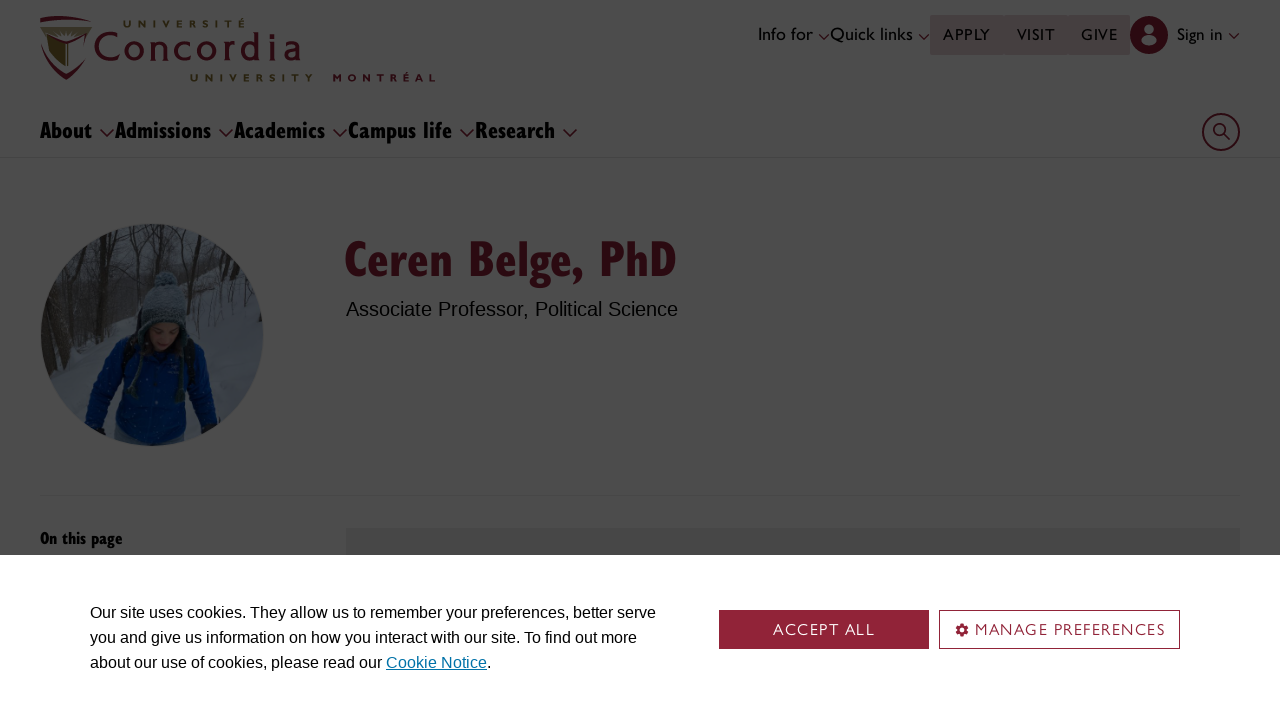

--- FILE ---
content_type: text/html;charset=utf8
request_url: https://www.concordia.ca/faculty/ceren-belge.html
body_size: 20808
content:
<!DOCTYPE html PUBLIC "-//W3C//DTD XHTML 1.0 Strict//EN" "http://www.w3.org/TR/xhtml1/DTD/xhtml1-strict.dtd">
<html lang="en">
    <head>
    <meta charset="utf-8">
    <meta http-equiv="content-type" content="text/html; charset=UTF-8">
    <meta name="viewport" id="viewport" content="width=device-width, initial-scale=1.0">
    <meta name="robots" content="index,follow">
    <meta http-equiv="keywords" content="">
    <link rel="shortcut icon" href="/etc/designs/concordia/favicon.ico">
    <link rel="icon" type="image/png" sizes="32x32" href="/etc/designs/concordia/clientlibs/img/favicons/favicon-32x32.png">
    <link rel="icon" type="image/png" sizes="16x16" href="/etc/designs/concordia/clientlibs/img/favicons/favicon-16x16.png">
    <link rel="icon" type="image/png" sizes="192x192" href="/etc/designs/concordia/clientlibs/img/favicons/android-chrome-192x192.png">
    <link rel="apple-touch-icon" sizes="180x180" href="/etc/designs/concordia/clientlibs/img/favicons/apple-touch-icon.png">
    <link rel="manifest" crossorigin="use-credentials" href="/content/concordia/manifest.json">
    <link rel="mask-icon" href="/etc/designs/concordia/clientlibs/img/favicons/safari-pinned-tab.svg" color="#912338">
    <meta name="msapplication-TileColor" content="#912338">
    <meta name="theme-color" content="#912338">
    <link rel="canonical" href="https://www.concordia.ca/faculty/ceren-belge.html"/>
    <title>Ceren Belge - Concordia University</title>
    <meta name="internal-url" content="https://www.concordia.ca/faculty/ceren-belge.html">
    <meta http-equiv="description" content="">
    <meta property="og:title" content="Ceren Belge - Concordia University">
    <meta property="og:description" content="">
    <meta property="og:type" content="website">
    <meta property="og:image" content="https://www.concordia.ca/etc/designs/concordia/clientlibs/img/news-default.jpg">
    <meta property="og:image:alt" content="">
    <meta name="twitter:card" content="summary_large_image">
    <meta name="twitter:title" content="Ceren Belge - Concordia University">
    <meta property="twitter:image:src" content="https://www.concordia.ca/etc/designs/concordia/clientlibs/img/news-default.jpg">
    <meta name="ts:path" content="content/shared/faculty">
    <link rel="preload" href="https://use.typekit.net/kmq6huc.css" as="style">
    <link rel="stylesheet" href="https://use.typekit.net/kmq6huc.css">
    <link rel="stylesheet" href="/etc/designs/concordia/clientlibs/vendor/bootstrap.min.24f75f0593b4daf33ef0203b04084356.css" type="text/css"/>
<link rel="stylesheet" href="/etc/designs/concordia/clientlibs/vendor/jquery-ui.min.7fb2f297bef3e44aaaa0b7ea0fc4cd4f.css" type="text/css"/>
<link rel="stylesheet" href="/etc/designs/concordia/concordia-master-clientlibs.min.7995ab42258172a486ac4d64e7f88292.css" type="text/css"/>
<script src="/etc/designs/concordia/clientlibs/vendor/bootstrap.min.fe96f9dd36170e0e5cdf9aeee3a03e99.js"></script>
<script src="/etc/designs/concordia/clientlibs/vendor/jquery.min.88fc740c0c81068c14c7431c45e9f4dc.js"></script>
<script src="/etc/designs/concordia/clientlibs/vendor/jquery-ui.min.f682feedd6ecc56f5db71cfdaa48a41f.js"></script>
<script src="/etc/designs/concordia/clientlibs/vendor/picturefill.min.893eed8d44a0e92621a02d4252223d82.js"></script>
<script src="/etc/designs/concordia/concordia-master-clientlibs.min.e0dc24ffc096edd97d31aa743d944128.js"></script>

        <script src="https://cscript-cdn-use.concordia.ca/loader.js"></script>
        <script>
            let languageCode = document.documentElement.lang;
            languageCode = languageCode.includes("fr") ? "fr" : "";
            var cassieSettings = {
                widgetProfileId: 1,
                languageCode: languageCode,
                licenseKey: "414E0D0E-BBCC-4D69-95C5-FE1D15F8C496",
                region: "use",
                environment: "production"
            };
            window.CassieWidgetLoader = new CassieWidgetLoaderModule(cassieSettings);

            document.addEventListener('CassieSubmitConsent',e=>{
                let cats=window.CassieWidgetLoader?.Widget?.widgetTemplate?.Categories||[],
                    map={},consent={analytics_storage:"denied",ad_storage:"denied",functionality_storage:"denied",security_storage:"denied"},
                    key={"Performance cookies":"analytics_storage","Marketing cookies":"ad_storage","Functional cookies":"functionality_storage","Strictly necessary cookies":"security_storage"},
                    eu="AT,BE,BG,CY,CZ,DE,DK,EE,ES,FI,FR,GR,HR,HU,IE,IT,LT,LU,LV,MT,NL,PL,PT,RO,SE,SI,SK,UK,CH".split(",");
                cats.forEach(cat=>cat.Cookies.forEach(c=>map[c.ChannelID]=key[cat.ChannelTypeParent||cat.ChannelType]));
                e.detail.forEach(p=>p.isOptIn&&map[p.channelId]&&(consent[map[p.channelId]]="granted"));
                fetch("https://ipapi.co/country/").then(r=>r.text()).then(c=>{
                    if (eu.includes(c)) {
                        clarity?.('consentv2',consent);
                        for (let [k,v] of Object.entries(consent)) clarity('set',`consent_`,v);
                    }
                });
            });
        </script>
</head>
    
<body class="concordia page basicpage ">
        <!-- Google Tag Manager -->
        <noscript><iframe src="//www.googletagmanager.com/ns.html?id=GTM-57BSZT"
        height="0" width="0" style="display:none;visibility:hidden"></iframe></noscript>
        <script>(function(w,d,s,l,i){w[l]=w[l]||[];w[l].push({'gtm.start':
        new Date().getTime(),event:'gtm.js'});var f=d.getElementsByTagName(s)[0],
        j=d.createElement(s),dl=l!='dataLayer'?'&l='+l:'';j.async=true;j.src=
        '//www.googletagmanager.com/gtm.js?id='+i+dl;f.parentNode.insertBefore(j,f);
        })(window,document,'script','dataLayer','GTM-57BSZT');</script>
        <!-- End Google Tag Manager -->
    <div id="boot">
        
    <header class="d-print-none">
        <a id="skip-to-main" class="btn btn-primary ga-skip-to-main-link" href="#content-main">Skip to main content</a>

        <div class="emergency-alert">
            <div class="c-alert">
<script>
    $(document).ready(function () {
        cAlert.init("emergency_alert", "See more", "See less");
    });
</script>
</div>

        </div>

        <div class="header-embed d-none">
            <div class="header-embed script parbase">
    <style>

#boot h1, #boot .h1 {
    margin: 0.5rem 0 1.5rem 0;
}

#boot .c-page-header__title, #boot .c-intro__title, #boot .c-introduction__title {
    font-size: var(--cds-font-size-650);
}

#boot .program-content p, #boot .program-content li, #boot .program-content .xlarge-text, #boot .program-content .large-text {
    font-size: 20px !important;
    line-height: 1.6 !important;
}

#boot .program-content .btn-burgundy-arrow {
    font-size: var(--cds-font-size-125);
    line-height: var(--cds-font-line-height-label);
}

#boot .c-link-list ul.c-link-list--style-default a, 
#boot .c-link-list ol.c-link-list--style-default a {
    text-decoration-color: color-mix(in srgb,currentColor 30%,transparent) !important;
}

#boot .c-link-list ul.c-link-list--style-default a:hover, 
#boot .c-link-list ol.c-link-list--style-default a:hover {
    text-decoration-color: color-mix(in srgb,currentColor 100%,transparent) !important;
}

#boot .c-wysiwyg .rte ol li.xlarge-text::marker {
    font-size: 18px;
}

@media (min-width: 768px) {
#boot .c-wysiwyg .rte ol li.xlarge-text::marker {
    font-size: 20px;
}
}


#boot .faceted-search .filters .filter-category.fr {
    font-size: 16px;
}

#boot .c-faculty-profile__info h1 {
margin: 1rem 0 .2rem -2px;
font: 800 2.5rem 'gill-sans-nova-condensed',sans-serif !important;
letter-spacing: normal;
color: #912338;
}

#boot .c-faculty-profile__info ul li strong {
    font-weight: bold;
}

@media(min-width: 768px) {

#boot .c-faculty-profile__info h1 {
    margin-top: 0;
    font-size: 3.375rem !important;
}
}

#boot .c-faculty-profile__main-content h2 {
margin: 0 0 1.5rem 0;
font: 800 2.25rem 'gill-sans-nova-condensed',sans-serif !important;
letter-spacing: normal;
text-transform: none;
color: #000;
}

#boot .c-faculty-profile__content-block h3 {
margin-bottom: 1rem;
font: 800 1.5rem/1.2 'gill-sans-nova-condensed',sans-serif;
}

#boot .c-faculty-profile__profile-login h5 {
    font-weight: 600 !important;
}

@media(min-width: 768px) {
#boot .c-faculty-profile__profile-login h5 {
    font: normal 18px/24px Arial,sans-serif;
    color: #000;
}
}

#boot .x-panel-body .thumb-wrap {
    display: block !important;
    visibility: visible !important;
}

#boot h1.hero-title {
    letter-spacing: 0 !important;
}

#boot .btn.btn-simple {
    font-weight: var(--cds-font-weight-semi-bold) !important;
}

#boot .btn.btn-simple:hover {
    text-decoration-color: #912238 !important;
}

#boot .navbar-nav .btn {
    text-wrap: unset;
    text-wrap-mode: nowrap;
}

@media (min-width: 768px) {
#boot .important-date .text.col-12.col-md-10 {
    flex: 3 !important;
}

#boot .important-date .date.col-12.col-md-2 {
   flex: 1 !important;
}

}

#boot .btn.btn-simple-back {
    font-weight: var(--cds-font-weight-semi-bold) !important;
    font-size: var(--cds-font-size-125) !important;
    line-height: var(--cds-font-line-height-brand-lead) !important;
    font-family: var(--cds-font-family-brand) !important;
    color: black !important;
}

@media (min-width: 768px) {

#boot .btn.btn-simple-back {
    font-size: var(--cds-font-size-150) !important;
}

}

#boot .c-tfs__result-link {
    text-decoration: underline !important;
    text-underline-offset: 3px !important;
    text-decoration-thickness: 1px !important;
}

#boot .c-faculty-profile-list__list-item--gap {
    border-bottom: 1px solid var(--cds-border-color-primary) !important; 
}

#boot .hero .hero-subtitle, 
#boot .c-hero .hero-subtitle {
    margin: 1.5rem 0 0 0;
    font: 500 24px/32px 'gill-sans-nova',sans-serif;
    letter-spacing: .25px;
}


#boot .c-news-list p.c-card__title.c-card__title--xsmall.c-card__title--black {
    font: 500 22px/28px 'gill-sans-nova', sans-serif !important;
}

#boot .c-news-list .c-news-list__grid a.rss-link {
    display: flex !important;
    flex-direction: row !important;
    font-family: var(--cds-font-family-body) !important;
    font-size: var(--cds-font-size-050) !important;
    font-weight: normal;
    padding-top: .2rem;
}

#boot .c-news-list .c-news-list__grid .ci-rss {
    transform: translateY(3px);
}

@media(max-width: 767px) {
    #boot .c-news-list .c-news-list__grid .more-links a {
        margin: 0;
    }

    #boot .c-news-list .c-news-list__grid .more-links {
        display: flex;
        margin-bottom: .5rem;
        gap: .5rem;
    }
}

#boot .deep-footer-links button {
    font-size: 14px !important;
    font-weight: normal !important;
}

#boot .sr-only {
  position: absolute;
  width: 1px;
  height: 1px;
  padding: 0;
  margin: -1px;
  overflow: hidden;
  clip: rect(0, 0, 0, 0); /* For older browsers */
  white-space: nowrap; /* Prevent text from wrapping and breaking speech */
  border: 0;
}
</style>

<script>
document.addEventListener('DOMContentLoaded',()=>{window.location.href.includes('concordia.ca/faculty/ulf-hlobil.html')&&(document.querySelector('div#ppl-widget-container')?.parentElement?.classList.contains('text-collapsible__content')&&document.querySelector('div#ppl-widget-container').parentElement.classList.remove('text-collapsible__content'))});
</script>
</div>

        </div>

        
        <div class="c-header__sticky-wrapper">
            <div class="c-header__sticky-container">
                


<div class="c-header-top">
    <div class="c-header-top__container c-header-top__container--main">
        <div class="container width1200">
            <div class="c-header-top__concordia-logo-container c-header-top__concordia-logo-container--main">
                <a class="c-header-top__concordia-logo c-header-top__concordia-logo--main ga-c-header-top-concordia-logo" href="https://www.concordia.ca">
                        <img class="d-none d-xl-block" src="/etc/designs/concordia/clientlibs/img/logo-concordia-university-montreal.svg" alt="Concordia University">
                        <img class="d-block d-xl-none" src="/etc/designs/concordia/clientlibs/img/logo-concordia.svg" alt="Concordia University">
                </a>
            </div>
                <div class="c-header-top__courtesy-nav c-header-top__courtesy-nav--main c-header-top__courtesy-nav--hidden">
                        <div class="c-role-links-desktop dropdown">
                            <div class="dropdown">
                                <button class="btn dropdown-toggle dropdown-toggle--main" type="button" data-bs-toggle="dropdown" aria-expanded="false">
                                    Info for
                                    <span class="c-header-top__icon-chevron">
                                        <svg class="ci" role="presentation" aria-hidden="true">
                                            <use href="/etc/designs/concordia/clientlibs/img/svg-sprites.svg#ci-chevron-up"></use>
                                        </svg>
                                    </span>
                                </button>
                                <div class="dropdown-menu  dropdown-menu-start">
                                    <div class="container">
                                        <div class="row">
                                            <ul class="col" role="menu">
                                                <li role="presentation">
                                                    <a class="dropdown-item ga-c-role-links-desktop-link" role="menuitem" href="/admissions.html">Future students</a>
                                                </li>
                                                <li role="presentation">
                                                    <a class="dropdown-item ga-c-role-links-desktop-link" role="menuitem" href="/students.html">Current students</a>
                                                </li>
                                                <li role="presentation">
                                                    <a class="dropdown-item ga-c-role-links-desktop-link" role="menuitem" href="/alumni-friends.html">Alumni &amp; friends</a>
                                                </li>
                                                <li role="presentation">
                                                    <a class="dropdown-item ga-c-role-links-desktop-link" role="menuitem" href="https://hub.concordia.ca/carrefour.html">Faculty &amp; staff</a>
                                                </li>
                                                <li role="presentation">
                                                    <a class="dropdown-item ga-c-role-links-desktop-link" role="menuitem" href="/academics/experiential-learning/partners/hire-a-student.html">Employers</a>
                                                </li>
                                                <li role="presentation">
                                                    <a class="dropdown-item ga-c-role-links-desktop-link" role="menuitem" href="/parents.html">Parents</a>
                                                </li>
                                                <li role="presentation">
                                                    <a class="dropdown-item ga-c-role-links-desktop-link" role="menuitem" href="/news/media-relations.html">Media</a>
                                                </li>
                                            </ul>
                                        </div>
                                    </div>
                                </div>
                            </div>
                        </div>
                        <div class="c-quick-links-desktop dropdown">
                            <button class="btn dropdown-toggle dropdown-toggle--main" type="button" data-bs-toggle="dropdown" aria-expanded="false">
                                Quick links
                                <span class="c-header-top__icon-chevron">
                                    <svg class="ci" role="presentation" aria-hidden="true">
                                        <use href="/etc/designs/concordia/clientlibs/img/svg-sprites.svg#ci-chevron-up"></use>
                                    </svg>
                                </span>
                            </button>
                            <div class="dropdown-menu  dropdown-menu-end">
                                <div class="container">
                                    <div class="row row-cols-2">
                                        <ul class="col" role="menu"><li role="presentation"><a class="dropdown-item ga-c-quick-links-desktop-link" href="/students/undergraduate/welcome.html" role="menuitem">Undergraduate Welcome Guide</a></li><li role="presentation"><a class="dropdown-item ga-c-quick-links-desktop-link" href="/gradstudies/students/new.html" role="menuitem">Graduate Welcome Guide</a></li><li role="presentation"><a class="dropdown-item ga-c-quick-links-desktop-link" href="/events/academic-dates.html" role="menuitem">Academic dates</a></li><li role="presentation"><a class="dropdown-item ga-c-quick-links-desktop-link" href="/students.html" role="menuitem">Student Hub</a></li><li role="presentation"><a class="dropdown-item ga-c-quick-links-desktop-link" href="/students/birks.html" role="menuitem">Student Service Centre (Birks)</a></li><li role="presentation"><a class="dropdown-item ga-c-quick-links-desktop-link" href="/students/international.html" role="menuitem">International Students Office (ISO)</a></li><li role="presentation"><a class="dropdown-item ga-c-quick-links-desktop-link" href="/students/services/study-help-tutoring.html" role="menuitem">All academic resources</a></li></ul><ul class="col" role="menu"><li role="presentation"><a class="dropdown-item ga-c-quick-links-desktop-link" href="/it.html" role="menuitem">IT services</a></li><li role="presentation"><a class="dropdown-item ga-c-quick-links-desktop-link" href="https://library.concordia.ca/" role="menuitem">Library</a></li><li role="presentation"><a class="dropdown-item ga-c-quick-links-desktop-link" href="/campus-life/security.html" role="menuitem">Safety & prevention</a></li><li role="presentation"><a class="dropdown-item ga-c-quick-links-desktop-link" href="/students/exchanges/csep.html" role="menuitem">Exchanges & partnerships</a></li><li role="presentation"><a class="dropdown-item ga-c-quick-links-desktop-link" href="/print.html" role="menuitem">Printing</a></li><li role="presentation"><a class="dropdown-item ga-c-quick-links-desktop-link" href="/it/services/concordia-wireless-network.html" role="menuitem">Wi-Fi access</a></li><li role="presentation"><a class="dropdown-item ga-c-quick-links-desktop-link" href="/students/concordia-app.html" role="menuitem">Concordia app</a></li></ul>
                                    </div>
                                </div>
                            </div>
                        </div>
                        <div class="c-header-top__buttons">
                            <a class="btn btn--main ga-c-header-top-desktop-link" href="/admissions/apply-now.html">Apply</a>
                            <a class="btn btn--main ga-c-header-top-desktop-link" href="/admissions/visit.html">Visit</a>
                            <a class="btn btn--main ga-c-header-top-desktop-link" href="/alumni-friends/giving-to-concordia.html">Give</a>
                        </div>

                    
                    <div class="c-hub-menu c-hub-menu--main c-hub-menu--en dropdown"></div>
                        <button class="c-header-top__hamburger-btn navbar-toggler ga-c-header-top-hamburger-btn-mobile" type="button" aria-controls="c-navbar__offcanvas" aria-label="Toggle main menu">
                            <span class="c-header-top__hamburger-btn--open">
                                <svg class="ci" aria-label="open">
                                    <use href="/etc/designs/concordia/clientlibs/img/svg-sprites.svg#ci-hamburger"></use>
                                </svg>
                            </span>
                            <span class="c-header-top__hamburger-btn--close">
                                <svg class="ci" aria-label="Close">
                                    <use href="/etc/designs/concordia/clientlibs/img/svg-sprites.svg#ci-close-flat"></use>
                                </svg>
                            </span>
                        </button>
                </div>
        </div>
    </div>
</div>
                    

<div class="c-navbar ">
    <nav class="navbar navbar-expand-xl navbar--main" aria-label="Main navigation">
        <div class="container width1200">
            <div id="c-navbar__offcanvas" class="navbar-collapse offcanvas-collapse" tabindex="-1">

                
                
                
                <div class="c-site-search c-site-search--main focus-none" tabindex="-1">
                    <div class="container width1200 padding-keep position-relative">
                        <nav>
                            <div class="nav nav-tabs" role="tablist">
                                <button id="c-site-search__tab--concordia" class="nav-link active focus-custom--outline-offset-0" data-bs-toggle="tab" data-bs-target="#c-site-search__pane--concordia" aria-controls="c-site-search__pane--concordia" type="button" role="tab" aria-selected="true">Concordia</button>
                                    <button id="c-site-search__tab--directories" class="nav-link focus-custom--outline-offset-0" data-bs-toggle="tab" data-bs-target="#c-site-search__pane--directories" aria-controls="c-site-search__pane--directories" type="button" role="tab" aria-selected="false">Directories</button>
                            </div>
                        </nav>
                        <div class="tab-content">
                            <div id="c-site-search__pane--concordia" class="tab-pane show active" aria-labelledby="c-site-search__tab--concordia" role="tabpanel" tabindex="-1">
                                <form action="https://www.concordia.ca/search.html" method="get" role="search">
                                    <input id="c-site-search__url-private" type="hidden" value="https://hub.concordia.ca/carrefour/search.html">
                                    <div class="input-group">
                                        <input id="c-site-search__form--input-concordia" class="form-control focus-custom--outline-offset-0" name="q" type="text" placeholder="Search Concordia" aria-label="Search Concordia" aria-describedby="c-site-search__form--submit-concordia">
                                        <button id="c-site-search__form--submit-concordia" class="btn focus-custom--outline-offset-0" type="submit">
                                            <span class="visually-hidden">Search</span>
                                            <svg class="ci" role="presentation" aria-hidden="true">
                                                <use href="/etc/designs/concordia/clientlibs/img/svg-sprites.svg#ci-search"></use>
                                            </svg>
                                        </button>
                                    </div>
                                </form>
                            </div>
                                <div id="c-site-search__pane--directories" class="tab-pane" aria-labelledby="c-site-search__tab--directories" role="tabpanel" tabindex="-1">
                                    <form action="https://www.concordia.ca/directories.html" method="get" role="search">
                                        <input id="c-site-search__first_name" type="hidden" value="">
                                        <input id="c-site-search__last_name" type="hidden" value="">
                                        <div class="input-group">
                                            <input id="c-site-search__form--input-directories" class="form-control focus-custom--outline-offset-0" type="text" placeholder="Search Directories" aria-label="Search Directories" aria-describedby="c-site-search__form--submit-directories">
                                            <button id="c-site-search__form--submit-directories" class="btn focus-custom--outline-offset-0" type="submit">
                                                <span class="visually-hidden">Search</span>
                                                <svg class="ci" role="presentation" aria-hidden="true">
                                                    <use href="/etc/designs/concordia/clientlibs/img/svg-sprites.svg#ci-search"></use>
                                                </svg>
                                            </button>
                                        </div>
                                    </form>
                                </div>
                        </div>
                        <button class="c-site-search__btn-close btn btn-link" type="button">
                            Close
                            <span class="icon-close">
                                <svg class="ci" role="presentation">
                                    <use href="/etc/designs/concordia/clientlibs/img/svg-sprites.svg#ci-close"></use>
                                </svg>
                            </span>
                        </button>
                    </div>
                </div>
                

                
                <div class="c-mega-menu c-mega-menu--main ">
                        


<ul class="navbar-nav">
        <li>
            <button
                id="c-mega-menu__about"
                class="btn dropdown-toggle dropdown-toggle--main focus-custom--outline-offset-0"
                type="button"
                data-bs-toggle="dropdown"
                aria-expanded="false"
            >
                About
                <span class="c-mega-menu__icon-chevron c-mega-menu__icon-chevron--main">
                    <svg class="ci" role="presentation" aria-hidden="true">
                        <use href="/etc/designs/concordia/clientlibs/img/svg-sprites.svg#ci-chevron-up"></use>
                    </svg>
                </span>
            </button>
            <div class="dropdown-menu dropdown-menu--main">
                <div class="container width1200 padding-keep">
                    <div class="c-mega-menu__dropdown-links c-mega-menu__dropdown-links--main row row-cols-1 row-cols-xl-4">
                        <div class="col"><div class="c-mega-menu__dropdown-group"><button class="c-mega-menu__group-heading focus-custom--outline-offset-0" type="button" disabled data-bs-target="#c-mega-menu__collapse-about-concordia" aria-controls="c-mega-menu__collapse-about-concordia"><span>About Concordia</span><span class="c-mega-menu__group-heading-icon c-mega-menu__group-heading-icon--open"><svg class="ci" role="presentation" aria-label="Open"><use href="/etc/designs/concordia/clientlibs/img/svg-sprites.svg#ci-plus"></use></svg></span><span class="c-mega-menu__group-heading-icon c-mega-menu__group-heading-icon--close"><svg class="ci" role="presentation" aria-label="Close"><use href="/etc/designs/concordia/clientlibs/img/svg-sprites.svg#ci-minus"></use></svg></span></button><div id="c-mega-menu__collapse-about-concordia" class="collapse show"><ul role="menu"><li role="presentation"><a class="dropdown-item dropdown-item--main ga-c-mega-menu-dropdown-link" href="/about/fast-facts.html" role="menuitem">Concordia in numbers</a></li><li role="presentation"><a class="dropdown-item dropdown-item--main ga-c-mega-menu-dropdown-link" href="/about/administration-governance.html" role="menuitem">Administration &amp; governance</a></li><li role="presentation"><a class="dropdown-item dropdown-item--main ga-c-mega-menu-dropdown-link" href="/about/strategic-directions.html" role="menuitem">Strategic directions</a></li><li role="presentation"><a class="dropdown-item dropdown-item--main ga-c-mega-menu-dropdown-link" href="/about/rankings.html" role="menuitem">Rankings</a></li><li role="presentation"><a class="dropdown-item dropdown-item--main ga-c-mega-menu-dropdown-link" href="/about/history.html" role="menuitem">History</a></li><li role="presentation"><a class="dropdown-item dropdown-item--main ga-c-mega-menu-dropdown-link" href="/hr/jobs.html" role="menuitem">Working at Concordia</a></li></ul></div></div></div><div class="col"><div class="c-mega-menu__dropdown-group"><button class="c-mega-menu__group-heading focus-custom--outline-offset-0" type="button" disabled data-bs-target="#c-mega-menu__collapse-faculties" aria-controls="c-mega-menu__collapse-faculties"><span>Faculties</span><span class="c-mega-menu__group-heading-icon c-mega-menu__group-heading-icon--open"><svg class="ci" role="presentation" aria-label="Open"><use href="/etc/designs/concordia/clientlibs/img/svg-sprites.svg#ci-plus"></use></svg></span><span class="c-mega-menu__group-heading-icon c-mega-menu__group-heading-icon--close"><svg class="ci" role="presentation" aria-label="Close"><use href="/etc/designs/concordia/clientlibs/img/svg-sprites.svg#ci-minus"></use></svg></span></button><div id="c-mega-menu__collapse-faculties" class="collapse show"><ul role="menu"><li role="presentation"><a class="dropdown-item dropdown-item--main ga-c-mega-menu-dropdown-link" href="/artsci.html" role="menuitem">Faculty of Arts and Science</a></li><li role="presentation"><a class="dropdown-item dropdown-item--main ga-c-mega-menu-dropdown-link" href="/finearts.html" role="menuitem">Faculty of Fine Arts</a></li><li role="presentation"><a class="dropdown-item dropdown-item--main ga-c-mega-menu-dropdown-link" href="/ginacody.html" role="menuitem">Gina Cody School of Engineering and Computer Science</a></li><li role="presentation"><a class="dropdown-item dropdown-item--main ga-c-mega-menu-dropdown-link" href="/jmsb.html" role="menuitem">John Molson School of Business</a></li><li role="presentation"><a class="dropdown-item dropdown-item--main ga-c-mega-menu-dropdown-link" href="/gradstudies.html" role="menuitem">School of Graduate Studies</a></li><li role="presentation"><a class="dropdown-item dropdown-item--main ga-c-mega-menu-dropdown-link" href="/schoolofhealth.html" role="menuitem">School of Health</a></li></ul></div></div></div><div class="col"><div class="c-mega-menu__dropdown-group"><button class="c-mega-menu__group-heading focus-custom--outline-offset-0" type="button" disabled data-bs-target="#c-mega-menu__collapse-news-and-events" aria-controls="c-mega-menu__collapse-news-and-events"><span>News &amp; events</span><span class="c-mega-menu__group-heading-icon c-mega-menu__group-heading-icon--open"><svg class="ci" role="presentation" aria-label="Open"><use href="/etc/designs/concordia/clientlibs/img/svg-sprites.svg#ci-plus"></use></svg></span><span class="c-mega-menu__group-heading-icon c-mega-menu__group-heading-icon--close"><svg class="ci" role="presentation" aria-label="Close"><use href="/etc/designs/concordia/clientlibs/img/svg-sprites.svg#ci-minus"></use></svg></span></button><div id="c-mega-menu__collapse-news-and-events" class="collapse show"><ul role="menu"><li role="presentation"><a class="dropdown-item dropdown-item--main ga-c-mega-menu-dropdown-link" href="/news.html" role="menuitem">Latest news</a></li><li role="presentation"><a class="dropdown-item dropdown-item--main ga-c-mega-menu-dropdown-link" href="/events.html" role="menuitem">Event calendar</a></li><li role="presentation"><a class="dropdown-item dropdown-item--main ga-c-mega-menu-dropdown-link" href="/news/media-relations.html" role="menuitem">Media Relations</a></li></ul></div></div></div><div class="col"></div>
                    </div>
                    <div class="row">
                        <div class="col">
                            <div class="dropdown-menu__overview">
                                <a class="dropdown-menu__overview--link ga-c-mega-menu-overview-link" href="/about.html">
                                    About:  overview
                                    <span class="icon-arrow">
                                        <svg class="ci" role="presentation" aria-hidden="true">
                                            <use href="/etc/designs/concordia/clientlibs/img/svg-sprites.svg#ci-chevron-up"></use>
                                        </svg>
                                    </span>
                                </a>
                                <ul class="dropdown-menu__overview--utility-links" role="menu">
                                    <li role="presentation"><a class="ga-c-mega-menu-utility-links-desktop-link" href="/it.html" role="menuitem">IT services</a></li>
                                    <li role="presentation"><a class="ga-c-mega-menu-utility-links-desktop-link" href="https://library.concordia.ca/" role="menuitem">Library</a></li>
                                    <li role="presentation"><a class="ga-c-mega-menu-utility-links-desktop-link" href="/web/a-z.html" role="menuitem">A-Z index</a></li>
                                    <li role="presentation"><a class="ga-c-mega-menu-utility-links-desktop-link" href="/contact.html" role="menuitem">Contact us</a></li>
                                </ul>
                            </div>
                        </div>
                    </div>
                </div>
            </div>
        </li>
        <li>
            <button
                id="c-mega-menu__admissions"
                class="btn dropdown-toggle dropdown-toggle--main focus-custom--outline-offset-0"
                type="button"
                data-bs-toggle="dropdown"
                aria-expanded="false"
            >
                Admissions
                <span class="c-mega-menu__icon-chevron c-mega-menu__icon-chevron--main">
                    <svg class="ci" role="presentation" aria-hidden="true">
                        <use href="/etc/designs/concordia/clientlibs/img/svg-sprites.svg#ci-chevron-up"></use>
                    </svg>
                </span>
            </button>
            <div class="dropdown-menu dropdown-menu--main">
                <div class="container width1200 padding-keep">
                    <div class="c-mega-menu__dropdown-links c-mega-menu__dropdown-links--main row row-cols-1 row-cols-xl-4">
                        <div class="col"><div class="c-mega-menu__dropdown-group"><button class="c-mega-menu__group-heading focus-custom--outline-offset-0" type="button" disabled data-bs-target="#c-mega-menu__collapse-undergraduate" aria-controls="c-mega-menu__collapse-undergraduate"><span>Undergraduate</span><span class="c-mega-menu__group-heading-icon c-mega-menu__group-heading-icon--open"><svg class="ci" role="presentation" aria-label="Open"><use href="/etc/designs/concordia/clientlibs/img/svg-sprites.svg#ci-plus"></use></svg></span><span class="c-mega-menu__group-heading-icon c-mega-menu__group-heading-icon--close"><svg class="ci" role="presentation" aria-label="Close"><use href="/etc/designs/concordia/clientlibs/img/svg-sprites.svg#ci-minus"></use></svg></span></button><div id="c-mega-menu__collapse-undergraduate" class="collapse show"><ul role="menu"><li role="presentation"><a class="dropdown-item dropdown-item--main ga-c-mega-menu-dropdown-link" href="/admissions/undergraduate.html" role="menuitem">Admissions</a></li><li role="presentation"><a class="dropdown-item dropdown-item--main ga-c-mega-menu-dropdown-link" href="/admissions/undergraduate/programs.html" role="menuitem">Programs</a></li><li role="presentation"><a class="dropdown-item dropdown-item--main ga-c-mega-menu-dropdown-link" href="/academics/microprograms.html" role="menuitem">Microprograms</a></li><li role="presentation"><a class="dropdown-item dropdown-item--main ga-c-mega-menu-dropdown-link" href="/students/financial/tuition-fees.html" role="menuitem">Tuition &amp; fees</a></li><li role="presentation"><a class="dropdown-item dropdown-item--main ga-c-mega-menu-dropdown-link" href="/students/financial/scholarships-funding.html" role="menuitem">Scholarships &amp; funding</a></li><li role="presentation"><a class="dropdown-item dropdown-item--main ga-c-mega-menu-dropdown-link" href="/students/financial/loans.html" role="menuitem">Financial aid</a></li></ul></div></div></div><div class="col"><div class="c-mega-menu__dropdown-group"><button class="c-mega-menu__group-heading focus-custom--outline-offset-0" type="button" disabled data-bs-target="#c-mega-menu__collapse-graduate" aria-controls="c-mega-menu__collapse-graduate"><span>Graduate</span><span class="c-mega-menu__group-heading-icon c-mega-menu__group-heading-icon--open"><svg class="ci" role="presentation" aria-label="Open"><use href="/etc/designs/concordia/clientlibs/img/svg-sprites.svg#ci-plus"></use></svg></span><span class="c-mega-menu__group-heading-icon c-mega-menu__group-heading-icon--close"><svg class="ci" role="presentation" aria-label="Close"><use href="/etc/designs/concordia/clientlibs/img/svg-sprites.svg#ci-minus"></use></svg></span></button><div id="c-mega-menu__collapse-graduate" class="collapse show"><ul role="menu"><li role="presentation"><a class="dropdown-item dropdown-item--main ga-c-mega-menu-dropdown-link" href="/gradstudies/future-students.html" role="menuitem">Admissions</a></li><li role="presentation"><a class="dropdown-item dropdown-item--main ga-c-mega-menu-dropdown-link" href="/gradstudies/future-students/programs/discover-our-programs.html" role="menuitem">Programs</a></li><li role="presentation"><a class="dropdown-item dropdown-item--main ga-c-mega-menu-dropdown-link" href="/students/financial/tuition-fees.html" role="menuitem">Tuition &amp; fees</a></li><li role="presentation"><a class="dropdown-item dropdown-item--main ga-c-mega-menu-dropdown-link" href="/gradstudies/funding.html" role="menuitem">Awards &amp; funding</a></li><li role="presentation"><a class="dropdown-item dropdown-item--main ga-c-mega-menu-dropdown-link" href="/gradstudies/future-students/finance-your-studies.html" role="menuitem">Financial aid</a></li></ul></div></div></div><div class="col"><div class="c-mega-menu__dropdown-group"><button class="c-mega-menu__group-heading focus-custom--outline-offset-0" type="button" disabled data-bs-target="#c-mega-menu__collapse-tours-and-events" aria-controls="c-mega-menu__collapse-tours-and-events"><span>Tours &amp; events</span><span class="c-mega-menu__group-heading-icon c-mega-menu__group-heading-icon--open"><svg class="ci" role="presentation" aria-label="Open"><use href="/etc/designs/concordia/clientlibs/img/svg-sprites.svg#ci-plus"></use></svg></span><span class="c-mega-menu__group-heading-icon c-mega-menu__group-heading-icon--close"><svg class="ci" role="presentation" aria-label="Close"><use href="/etc/designs/concordia/clientlibs/img/svg-sprites.svg#ci-minus"></use></svg></span></button><div id="c-mega-menu__collapse-tours-and-events" class="collapse show"><ul role="menu"><li role="presentation"><a class="dropdown-item dropdown-item--main ga-c-mega-menu-dropdown-link" href="/admissions/visit.html#events" role="menuitem">Events &amp; information sessions</a></li><li role="presentation"><a class="dropdown-item dropdown-item--main ga-c-mega-menu-dropdown-link" href="/admissions/visit.html#tours" role="menuitem">Virtual &amp; guided tours</a></li><li role="presentation"><a class="dropdown-item dropdown-item--main ga-c-mega-menu-dropdown-link" href="/admissions/open-house.html" role="menuitem">Open House</a></li><li role="presentation"><a class="dropdown-item dropdown-item--main ga-c-mega-menu-dropdown-link" href="/admissions/visit.html#team" role="menuitem">Speak with a recruiter</a></li></ul></div></div></div><div class="col"><div class="c-mega-menu__dropdown-group"><button class="c-mega-menu__group-heading focus-custom--outline-offset-0" type="button" disabled data-bs-target="#c-mega-menu__collapse-international" aria-controls="c-mega-menu__collapse-international"><span>International</span><span class="c-mega-menu__group-heading-icon c-mega-menu__group-heading-icon--open"><svg class="ci" role="presentation" aria-label="Open"><use href="/etc/designs/concordia/clientlibs/img/svg-sprites.svg#ci-plus"></use></svg></span><span class="c-mega-menu__group-heading-icon c-mega-menu__group-heading-icon--close"><svg class="ci" role="presentation" aria-label="Close"><use href="/etc/designs/concordia/clientlibs/img/svg-sprites.svg#ci-minus"></use></svg></span></button><div id="c-mega-menu__collapse-international" class="collapse show"><ul role="menu"><li role="presentation"><a class="dropdown-item dropdown-item--main ga-c-mega-menu-dropdown-link" href="/international/students-from-abroad.html" role="menuitem">Students from abroad</a></li><li role="presentation"><a class="dropdown-item dropdown-item--main ga-c-mega-menu-dropdown-link" href="/admissions/english-language-proficiency.html" role="menuitem">English language proficiency</a></li></ul></div></div></div>
                    </div>
                    <div class="row">
                        <div class="col">
                            <div class="dropdown-menu__overview">
                                <a class="dropdown-menu__overview--link ga-c-mega-menu-overview-link" href="/admissions.html">
                                    Admissions:  overview
                                    <span class="icon-arrow">
                                        <svg class="ci" role="presentation" aria-hidden="true">
                                            <use href="/etc/designs/concordia/clientlibs/img/svg-sprites.svg#ci-chevron-up"></use>
                                        </svg>
                                    </span>
                                </a>
                                <ul class="dropdown-menu__overview--utility-links" role="menu">
                                    <li role="presentation"><a class="ga-c-mega-menu-utility-links-desktop-link" href="/it.html" role="menuitem">IT services</a></li>
                                    <li role="presentation"><a class="ga-c-mega-menu-utility-links-desktop-link" href="https://library.concordia.ca/" role="menuitem">Library</a></li>
                                    <li role="presentation"><a class="ga-c-mega-menu-utility-links-desktop-link" href="/web/a-z.html" role="menuitem">A-Z index</a></li>
                                    <li role="presentation"><a class="ga-c-mega-menu-utility-links-desktop-link" href="/contact.html" role="menuitem">Contact us</a></li>
                                </ul>
                            </div>
                        </div>
                    </div>
                </div>
            </div>
        </li>
        <li>
            <button
                id="c-mega-menu__academics"
                class="btn dropdown-toggle dropdown-toggle--main focus-custom--outline-offset-0"
                type="button"
                data-bs-toggle="dropdown"
                aria-expanded="false"
            >
                Academics
                <span class="c-mega-menu__icon-chevron c-mega-menu__icon-chevron--main">
                    <svg class="ci" role="presentation" aria-hidden="true">
                        <use href="/etc/designs/concordia/clientlibs/img/svg-sprites.svg#ci-chevron-up"></use>
                    </svg>
                </span>
            </button>
            <div class="dropdown-menu dropdown-menu--main">
                <div class="container width1200 padding-keep">
                    <div class="c-mega-menu__dropdown-links c-mega-menu__dropdown-links--main row row-cols-1 row-cols-xl-4">
                        <div class="col"><div class="c-mega-menu__dropdown-group"><button class="c-mega-menu__group-heading focus-custom--outline-offset-0" type="button" disabled data-bs-target="#c-mega-menu__collapse-programs" aria-controls="c-mega-menu__collapse-programs"><span>Programs</span><span class="c-mega-menu__group-heading-icon c-mega-menu__group-heading-icon--open"><svg class="ci" role="presentation" aria-label="Open"><use href="/etc/designs/concordia/clientlibs/img/svg-sprites.svg#ci-plus"></use></svg></span><span class="c-mega-menu__group-heading-icon c-mega-menu__group-heading-icon--close"><svg class="ci" role="presentation" aria-label="Close"><use href="/etc/designs/concordia/clientlibs/img/svg-sprites.svg#ci-minus"></use></svg></span></button><div id="c-mega-menu__collapse-programs" class="collapse show"><ul role="menu"><li role="presentation"><a class="dropdown-item dropdown-item--main ga-c-mega-menu-dropdown-link" href="/academics/undergraduate.html" role="menuitem">Undergraduate programs</a></li><li role="presentation"><a class="dropdown-item dropdown-item--main ga-c-mega-menu-dropdown-link" href="/academics/microprograms.html" role="menuitem">Undergraduate microprograms</a></li><li role="presentation"><a class="dropdown-item dropdown-item--main ga-c-mega-menu-dropdown-link" href="/academics/graduate.html" role="menuitem">Graduate programs</a></li></ul></div></div><div class="c-mega-menu__dropdown-group"><button class="c-mega-menu__group-heading focus-custom--outline-offset-0" type="button" disabled data-bs-target="#c-mega-menu__collapse-academic-advising" aria-controls="c-mega-menu__collapse-academic-advising"><span>Academic advising</span><span class="c-mega-menu__group-heading-icon c-mega-menu__group-heading-icon--open"><svg class="ci" role="presentation" aria-label="Open"><use href="/etc/designs/concordia/clientlibs/img/svg-sprites.svg#ci-plus"></use></svg></span><span class="c-mega-menu__group-heading-icon c-mega-menu__group-heading-icon--close"><svg class="ci" role="presentation" aria-label="Close"><use href="/etc/designs/concordia/clientlibs/img/svg-sprites.svg#ci-minus"></use></svg></span></button><div id="c-mega-menu__collapse-academic-advising" class="collapse show"><ul role="menu"><li role="presentation"><a class="dropdown-item dropdown-item--main ga-c-mega-menu-dropdown-link" href="/students/registration/advising.html" role="menuitem">Undergraduate advising</a></li><li role="presentation"><a class="dropdown-item dropdown-item--main ga-c-mega-menu-dropdown-link" href="/students/registration.html#graduate" role="menuitem">Graduate advising</a></li><li role="presentation"><a class="dropdown-item dropdown-item--main ga-c-mega-menu-dropdown-link" href="/students/birks.html" role="menuitem">Birks Student Service Centre</a></li></ul></div></div></div><div class="col"><div class="c-mega-menu__dropdown-group"><button class="c-mega-menu__group-heading focus-custom--outline-offset-0" type="button" disabled data-bs-target="#c-mega-menu__collapse-co-op-and-experiential-learning" aria-controls="c-mega-menu__collapse-co-op-and-experiential-learning"><span>Co-op &amp; experiential learning</span><span class="c-mega-menu__group-heading-icon c-mega-menu__group-heading-icon--open"><svg class="ci" role="presentation" aria-label="Open"><use href="/etc/designs/concordia/clientlibs/img/svg-sprites.svg#ci-plus"></use></svg></span><span class="c-mega-menu__group-heading-icon c-mega-menu__group-heading-icon--close"><svg class="ci" role="presentation" aria-label="Close"><use href="/etc/designs/concordia/clientlibs/img/svg-sprites.svg#ci-minus"></use></svg></span></button><div id="c-mega-menu__collapse-co-op-and-experiential-learning" class="collapse show"><ul role="menu"><li role="presentation"><a class="dropdown-item dropdown-item--main ga-c-mega-menu-dropdown-link" href="/academics/experiential-learning.html" role="menuitem">Experiential learning</a></li><li role="presentation"><a class="dropdown-item dropdown-item--main ga-c-mega-menu-dropdown-link" href="/academics/co-op.html" role="menuitem">Co-operative education</a></li><li role="presentation"><a class="dropdown-item dropdown-item--main ga-c-mega-menu-dropdown-link" href="/students/exchanges.html" role="menuitem">Study abroad</a></li></ul></div></div><div class="c-mega-menu__dropdown-group"><button class="c-mega-menu__group-heading focus-custom--outline-offset-0" type="button" disabled data-bs-target="#c-mega-menu__collapse-courses" aria-controls="c-mega-menu__collapse-courses"><span>Courses</span><span class="c-mega-menu__group-heading-icon c-mega-menu__group-heading-icon--open"><svg class="ci" role="presentation" aria-label="Open"><use href="/etc/designs/concordia/clientlibs/img/svg-sprites.svg#ci-plus"></use></svg></span><span class="c-mega-menu__group-heading-icon c-mega-menu__group-heading-icon--close"><svg class="ci" role="presentation" aria-label="Close"><use href="/etc/designs/concordia/clientlibs/img/svg-sprites.svg#ci-minus"></use></svg></span></button><div id="c-mega-menu__collapse-courses" class="collapse show"><ul role="menu"><li role="presentation"><a class="dropdown-item dropdown-item--main ga-c-mega-menu-dropdown-link" href="https://campus.concordia.ca/psc/pscsprd/EMPLOYEE/SA/c/CU_EXT.CU_CLASS_SEARCH.GBL" role="menuitem">Course search</a></li><li role="presentation"><a class="dropdown-item dropdown-item--main ga-c-mega-menu-dropdown-link" href="/academics/online-courses.html" role="menuitem">Online courses (eConcordia)</a></li><li role="presentation"><a class="dropdown-item dropdown-item--main ga-c-mega-menu-dropdown-link" href="/academics/undergraduate/calendar.html" role="menuitem">Undergraduate Calendar</a></li><li role="presentation"><a class="dropdown-item dropdown-item--main ga-c-mega-menu-dropdown-link" href="/academics/graduate/calendar/current.html" role="menuitem">Graduate Calendar</a></li></ul></div></div></div><div class="col"><div class="c-mega-menu__dropdown-group"><button class="c-mega-menu__group-heading focus-custom--outline-offset-0" type="button" disabled data-bs-target="#c-mega-menu__collapse-professional-and-executive-education" aria-controls="c-mega-menu__collapse-professional-and-executive-education"><span>Professional &amp; executive education</span><span class="c-mega-menu__group-heading-icon c-mega-menu__group-heading-icon--open"><svg class="ci" role="presentation" aria-label="Open"><use href="/etc/designs/concordia/clientlibs/img/svg-sprites.svg#ci-plus"></use></svg></span><span class="c-mega-menu__group-heading-icon c-mega-menu__group-heading-icon--close"><svg class="ci" role="presentation" aria-label="Close"><use href="/etc/designs/concordia/clientlibs/img/svg-sprites.svg#ci-minus"></use></svg></span></button><div id="c-mega-menu__collapse-professional-and-executive-education" class="collapse show"><ul role="menu"><li role="presentation"><a class="dropdown-item dropdown-item--main ga-c-mega-menu-dropdown-link" href="/jmsb/executive-education.html" role="menuitem">John Molson Executive Centre</a></li><li role="presentation"><a class="dropdown-item dropdown-item--main ga-c-mega-menu-dropdown-link" href="/cce/corporate-training.html" role="menuitem">Corporate training (CCE)</a></li><li role="presentation"><a class="dropdown-item dropdown-item--main ga-c-mega-menu-dropdown-link" href="/jmsb/executive-education/programs/coaching.html" role="menuitem">Coaching certifications</a></li></ul></div></div><div class="c-mega-menu__dropdown-group"><button class="c-mega-menu__group-heading focus-custom--outline-offset-0" type="button" disabled data-bs-target="#c-mega-menu__collapse-continuing-education" aria-controls="c-mega-menu__collapse-continuing-education"><span>Continuing education</span><span class="c-mega-menu__group-heading-icon c-mega-menu__group-heading-icon--open"><svg class="ci" role="presentation" aria-label="Open"><use href="/etc/designs/concordia/clientlibs/img/svg-sprites.svg#ci-plus"></use></svg></span><span class="c-mega-menu__group-heading-icon c-mega-menu__group-heading-icon--close"><svg class="ci" role="presentation" aria-label="Close"><use href="/etc/designs/concordia/clientlibs/img/svg-sprites.svg#ci-minus"></use></svg></span></button><div id="c-mega-menu__collapse-continuing-education" class="collapse show"><ul role="menu"><li role="presentation"><a class="dropdown-item dropdown-item--main ga-c-mega-menu-dropdown-link" href="/cce/courses/search.html" role="menuitem">Courses &amp; workshops</a></li><li role="presentation"><a class="dropdown-item dropdown-item--main ga-c-mega-menu-dropdown-link" href="/cce/programs.html" role="menuitem">Programs</a></li></ul></div></div></div><div class="col"><div class="c-mega-menu__dropdown-group"><button class="c-mega-menu__group-heading focus-custom--outline-offset-0" type="button" disabled data-bs-target="#c-mega-menu__collapse-student-support" aria-controls="c-mega-menu__collapse-student-support"><span>Student support</span><span class="c-mega-menu__group-heading-icon c-mega-menu__group-heading-icon--open"><svg class="ci" role="presentation" aria-label="Open"><use href="/etc/designs/concordia/clientlibs/img/svg-sprites.svg#ci-plus"></use></svg></span><span class="c-mega-menu__group-heading-icon c-mega-menu__group-heading-icon--close"><svg class="ci" role="presentation" aria-label="Close"><use href="/etc/designs/concordia/clientlibs/img/svg-sprites.svg#ci-minus"></use></svg></span></button><div id="c-mega-menu__collapse-student-support" class="collapse show"><ul role="menu"><li role="presentation"><a class="dropdown-item dropdown-item--main ga-c-mega-menu-dropdown-link" href="/fr/etudiants/espace-franco.html" role="menuitem">Francophone Student Centre</a></li><li role="presentation"><a class="dropdown-item dropdown-item--main ga-c-mega-menu-dropdown-link" href="/students/international.html" role="menuitem">International Students Office (ISO)</a></li><li role="presentation"><a class="dropdown-item dropdown-item--main ga-c-mega-menu-dropdown-link" href="/students/accessibility.html" role="menuitem">Access Centre for Students with Disabilities</a></li><li role="presentation"><a class="dropdown-item dropdown-item--main ga-c-mega-menu-dropdown-link" href="/students/noula.html" role="menuitem">NouLa Black Student Centre</a></li><li role="presentation"><a class="dropdown-item dropdown-item--main ga-c-mega-menu-dropdown-link" href="/students/otsenhakta.html" role="menuitem">Otsenhákta Student Centre</a></li><li role="presentation"><a class="dropdown-item dropdown-item--main ga-c-mega-menu-dropdown-link" href="/gradstudies/professional-skills.html" role="menuitem">GradProSkills</a></li><li role="presentation"><a class="dropdown-item dropdown-item--main ga-c-mega-menu-dropdown-link" href="/succeeding-in-french.html" role="menuitem">Succeeding in French</a></li><li role="presentation"><a class="dropdown-item dropdown-item--main ga-c-mega-menu-dropdown-link" href="/students/success.html" role="menuitem">Student Success Centre</a></li></ul></div></div></div>
                    </div>
                    <div class="row">
                        <div class="col">
                            <div class="dropdown-menu__overview">
                                <a class="dropdown-menu__overview--link ga-c-mega-menu-overview-link" href="/academics.html">
                                    Academics:  overview
                                    <span class="icon-arrow">
                                        <svg class="ci" role="presentation" aria-hidden="true">
                                            <use href="/etc/designs/concordia/clientlibs/img/svg-sprites.svg#ci-chevron-up"></use>
                                        </svg>
                                    </span>
                                </a>
                                <ul class="dropdown-menu__overview--utility-links" role="menu">
                                    <li role="presentation"><a class="ga-c-mega-menu-utility-links-desktop-link" href="/it.html" role="menuitem">IT services</a></li>
                                    <li role="presentation"><a class="ga-c-mega-menu-utility-links-desktop-link" href="https://library.concordia.ca/" role="menuitem">Library</a></li>
                                    <li role="presentation"><a class="ga-c-mega-menu-utility-links-desktop-link" href="/web/a-z.html" role="menuitem">A-Z index</a></li>
                                    <li role="presentation"><a class="ga-c-mega-menu-utility-links-desktop-link" href="/contact.html" role="menuitem">Contact us</a></li>
                                </ul>
                            </div>
                        </div>
                    </div>
                </div>
            </div>
        </li>
        <li>
            <button
                id="c-mega-menu__campus-life"
                class="btn dropdown-toggle dropdown-toggle--main focus-custom--outline-offset-0"
                type="button"
                data-bs-toggle="dropdown"
                aria-expanded="false"
            >
                Campus life
                <span class="c-mega-menu__icon-chevron c-mega-menu__icon-chevron--main">
                    <svg class="ci" role="presentation" aria-hidden="true">
                        <use href="/etc/designs/concordia/clientlibs/img/svg-sprites.svg#ci-chevron-up"></use>
                    </svg>
                </span>
            </button>
            <div class="dropdown-menu dropdown-menu--main">
                <div class="container width1200 padding-keep">
                    <div class="c-mega-menu__dropdown-links c-mega-menu__dropdown-links--main row row-cols-1 row-cols-xl-4">
                        <div class="col"><div class="c-mega-menu__dropdown-group"><button class="c-mega-menu__group-heading focus-custom--outline-offset-0" type="button" disabled data-bs-target="#c-mega-menu__collapse-student-life" aria-controls="c-mega-menu__collapse-student-life"><span>Student life</span><span class="c-mega-menu__group-heading-icon c-mega-menu__group-heading-icon--open"><svg class="ci" role="presentation" aria-label="Open"><use href="/etc/designs/concordia/clientlibs/img/svg-sprites.svg#ci-plus"></use></svg></span><span class="c-mega-menu__group-heading-icon c-mega-menu__group-heading-icon--close"><svg class="ci" role="presentation" aria-label="Close"><use href="/etc/designs/concordia/clientlibs/img/svg-sprites.svg#ci-minus"></use></svg></span></button><div id="c-mega-menu__collapse-student-life" class="collapse show"><ul role="menu"><li role="presentation"><a class="dropdown-item dropdown-item--main ga-c-mega-menu-dropdown-link" href="/students/life/all-groups.html" role="menuitem">Student associations &amp; groups</a></li><li role="presentation"><a class="dropdown-item dropdown-item--main ga-c-mega-menu-dropdown-link" href="/students/life/community-engagement.html" role="menuitem">Community involvement</a></li><li role="presentation"><a class="dropdown-item dropdown-item--main ga-c-mega-menu-dropdown-link" href="/students/life/volunteering-experiential-learning.html" role="menuitem">Volunteering &amp; experiential learning</a></li><li role="presentation"><a class="dropdown-item dropdown-item--main ga-c-mega-menu-dropdown-link" href="/students/financial/employment/jobs.html" role="menuitem">Jobs on campus</a></li><li role="presentation"><a class="dropdown-item dropdown-item--main ga-c-mega-menu-dropdown-link" href="/book-stop.html" role="menuitem">Book Stop</a></li><li role="presentation"><a class="dropdown-item dropdown-item--main ga-c-mega-menu-dropdown-link" href="/students/life.html" role="menuitem">Student life overview</a></li></ul></div></div><div class="c-mega-menu__dropdown-group"><button class="c-mega-menu__group-heading focus-custom--outline-offset-0" type="button" disabled data-bs-target="#c-mega-menu__collapse-safety-and-prevention" aria-controls="c-mega-menu__collapse-safety-and-prevention"><span>Safety &amp; prevention</span><span class="c-mega-menu__group-heading-icon c-mega-menu__group-heading-icon--open"><svg class="ci" role="presentation" aria-label="Open"><use href="/etc/designs/concordia/clientlibs/img/svg-sprites.svg#ci-plus"></use></svg></span><span class="c-mega-menu__group-heading-icon c-mega-menu__group-heading-icon--close"><svg class="ci" role="presentation" aria-label="Close"><use href="/etc/designs/concordia/clientlibs/img/svg-sprites.svg#ci-minus"></use></svg></span></button><div id="c-mega-menu__collapse-safety-and-prevention" class="collapse show"><ul role="menu"><li role="presentation"><a class="dropdown-item dropdown-item--main ga-c-mega-menu-dropdown-link" href="/campus-life/security.html" role="menuitem">Safety and prevention services</a></li><li role="presentation"><a class="dropdown-item dropdown-item--main ga-c-mega-menu-dropdown-link" href="/campus-life/safety.html" role="menuitem">Environmental health &amp; safety (EHS)</a></li></ul></div></div></div><div class="col"><div class="c-mega-menu__dropdown-group"><button class="c-mega-menu__group-heading focus-custom--outline-offset-0" type="button" disabled data-bs-target="#c-mega-menu__collapse-campus-maps-and-buildings" aria-controls="c-mega-menu__collapse-campus-maps-and-buildings"><span>Campus maps &amp; buildings</span><span class="c-mega-menu__group-heading-icon c-mega-menu__group-heading-icon--open"><svg class="ci" role="presentation" aria-label="Open"><use href="/etc/designs/concordia/clientlibs/img/svg-sprites.svg#ci-plus"></use></svg></span><span class="c-mega-menu__group-heading-icon c-mega-menu__group-heading-icon--close"><svg class="ci" role="presentation" aria-label="Close"><use href="/etc/designs/concordia/clientlibs/img/svg-sprites.svg#ci-minus"></use></svg></span></button><div id="c-mega-menu__collapse-campus-maps-and-buildings" class="collapse show"><ul role="menu"><li role="presentation"><a class="dropdown-item dropdown-item--main ga-c-mega-menu-dropdown-link" href="/maps/sgw-campus.html" role="menuitem">SGW Campus</a></li><li role="presentation"><a class="dropdown-item dropdown-item--main ga-c-mega-menu-dropdown-link" href="/maps/loyola-campus.html" role="menuitem">Loyola Campus</a></li><li role="presentation"><a class="dropdown-item dropdown-item--main ga-c-mega-menu-dropdown-link" href="/maps/shuttle-bus.html" role="menuitem">Shuttle bus</a></li><li role="presentation"><a class="dropdown-item dropdown-item--main ga-c-mega-menu-dropdown-link" href="/campus-life/life-in-montreal/getting-to-campus.html" role="menuitem">Transportation</a></li><li role="presentation"><a class="dropdown-item dropdown-item--main ga-c-mega-menu-dropdown-link" href="/maps/parking.html" role="menuitem">Parking</a></li></ul></div></div><div class="c-mega-menu__dropdown-group"><button class="c-mega-menu__group-heading focus-custom--outline-offset-0" type="button" disabled data-bs-target="#c-mega-menu__collapse-living-in-montreal" aria-controls="c-mega-menu__collapse-living-in-montreal"><span>Living in Montreal</span><span class="c-mega-menu__group-heading-icon c-mega-menu__group-heading-icon--open"><svg class="ci" role="presentation" aria-label="Open"><use href="/etc/designs/concordia/clientlibs/img/svg-sprites.svg#ci-plus"></use></svg></span><span class="c-mega-menu__group-heading-icon c-mega-menu__group-heading-icon--close"><svg class="ci" role="presentation" aria-label="Close"><use href="/etc/designs/concordia/clientlibs/img/svg-sprites.svg#ci-minus"></use></svg></span></button><div id="c-mega-menu__collapse-living-in-montreal" class="collapse show"><ul role="menu"><li role="presentation"><a class="dropdown-item dropdown-item--main ga-c-mega-menu-dropdown-link" href="/campus-life/life-in-montreal.html" role="menuitem">Life in Montreal</a></li><li role="presentation"><a class="dropdown-item dropdown-item--main ga-c-mega-menu-dropdown-link" href="/students/housing.html" role="menuitem">Residences &amp; housing</a></li><li role="presentation"><a class="dropdown-item dropdown-item--main ga-c-mega-menu-dropdown-link" href="/campus-life/food-dining.html" role="menuitem">Food &amp; dining</a></li></ul></div></div></div><div class="col"><div class="c-mega-menu__dropdown-group"><button class="c-mega-menu__group-heading focus-custom--outline-offset-0" type="button" disabled data-bs-target="#c-mega-menu__collapse-health-and-wellness" aria-controls="c-mega-menu__collapse-health-and-wellness"><span>Health &amp; wellness</span><span class="c-mega-menu__group-heading-icon c-mega-menu__group-heading-icon--open"><svg class="ci" role="presentation" aria-label="Open"><use href="/etc/designs/concordia/clientlibs/img/svg-sprites.svg#ci-plus"></use></svg></span><span class="c-mega-menu__group-heading-icon c-mega-menu__group-heading-icon--close"><svg class="ci" role="presentation" aria-label="Close"><use href="/etc/designs/concordia/clientlibs/img/svg-sprites.svg#ci-minus"></use></svg></span></button><div id="c-mega-menu__collapse-health-and-wellness" class="collapse show"><ul role="menu"><li role="presentation"><a class="dropdown-item dropdown-item--main ga-c-mega-menu-dropdown-link" href="/health/medical.html" role="menuitem">Medical care</a></li><li role="presentation"><a class="dropdown-item dropdown-item--main ga-c-mega-menu-dropdown-link" href="/health/mental-health.html" role="menuitem">Mental health</a></li><li role="presentation"><a class="dropdown-item dropdown-item--main ga-c-mega-menu-dropdown-link" href="/health.html" role="menuitem">Health &amp; wellness overview</a></li></ul></div></div><div class="c-mega-menu__dropdown-group"><button class="c-mega-menu__group-heading focus-custom--outline-offset-0" type="button" disabled data-bs-target="#c-mega-menu__collapse-accessibility" aria-controls="c-mega-menu__collapse-accessibility"><span>Accessibility</span><span class="c-mega-menu__group-heading-icon c-mega-menu__group-heading-icon--open"><svg class="ci" role="presentation" aria-label="Open"><use href="/etc/designs/concordia/clientlibs/img/svg-sprites.svg#ci-plus"></use></svg></span><span class="c-mega-menu__group-heading-icon c-mega-menu__group-heading-icon--close"><svg class="ci" role="presentation" aria-label="Close"><use href="/etc/designs/concordia/clientlibs/img/svg-sprites.svg#ci-minus"></use></svg></span></button><div id="c-mega-menu__collapse-accessibility" class="collapse show"><ul role="menu"><li role="presentation"><a class="dropdown-item dropdown-item--main ga-c-mega-menu-dropdown-link" href="/accessibility.html" role="menuitem">Accessibility hub</a></li><li role="presentation"><a class="dropdown-item dropdown-item--main ga-c-mega-menu-dropdown-link" href="/students/accessibility.html" role="menuitem">Access Centre for Students with Disabilities</a></li><li role="presentation"><a class="dropdown-item dropdown-item--main ga-c-mega-menu-dropdown-link" href="/maps/buildings/inclusive-washrooms.html" role="menuitem">Inclusive washrooms</a></li></ul></div></div></div><div class="col"><div class="c-mega-menu__dropdown-group"><button class="c-mega-menu__group-heading focus-custom--outline-offset-0" type="button" disabled data-bs-target="#c-mega-menu__collapse-sports-and-recreation" aria-controls="c-mega-menu__collapse-sports-and-recreation"><span>Sports &amp; recreation</span><span class="c-mega-menu__group-heading-icon c-mega-menu__group-heading-icon--open"><svg class="ci" role="presentation" aria-label="Open"><use href="/etc/designs/concordia/clientlibs/img/svg-sprites.svg#ci-plus"></use></svg></span><span class="c-mega-menu__group-heading-icon c-mega-menu__group-heading-icon--close"><svg class="ci" role="presentation" aria-label="Close"><use href="/etc/designs/concordia/clientlibs/img/svg-sprites.svg#ci-minus"></use></svg></span></button><div id="c-mega-menu__collapse-sports-and-recreation" class="collapse show"><ul role="menu"><li role="presentation"><a class="dropdown-item dropdown-item--main ga-c-mega-menu-dropdown-link" href="https://www.concordia.ca/campus-life/stingers.html" role="menuitem">University athletics – Stingers</a></li><li role="presentation"><a class="dropdown-item dropdown-item--main ga-c-mega-menu-dropdown-link" href="/campus-life/recreation.html" role="menuitem">Recreation, sports &amp; fitness</a></li></ul></div></div><div class="c-mega-menu__dropdown-group"><button class="c-mega-menu__group-heading focus-custom--outline-offset-0" type="button" disabled data-bs-target="#c-mega-menu__collapse-arts-at-concordia" aria-controls="c-mega-menu__collapse-arts-at-concordia"><span>Arts at Concordia</span><span class="c-mega-menu__group-heading-icon c-mega-menu__group-heading-icon--open"><svg class="ci" role="presentation" aria-label="Open"><use href="/etc/designs/concordia/clientlibs/img/svg-sprites.svg#ci-plus"></use></svg></span><span class="c-mega-menu__group-heading-icon c-mega-menu__group-heading-icon--close"><svg class="ci" role="presentation" aria-label="Close"><use href="/etc/designs/concordia/clientlibs/img/svg-sprites.svg#ci-minus"></use></svg></span></button><div id="c-mega-menu__collapse-arts-at-concordia" class="collapse show"><ul role="menu"><li role="presentation"><a class="dropdown-item dropdown-item--main ga-c-mega-menu-dropdown-link" href="/arts/galleries.html" role="menuitem">Art galleries</a></li><li role="presentation"><a class="dropdown-item dropdown-item--main ga-c-mega-menu-dropdown-link" href="/arts/venues.html" role="menuitem">Performance venues</a></li><li role="presentation"><a class="dropdown-item dropdown-item--main ga-c-mega-menu-dropdown-link" href="/arts/public-art.html" role="menuitem">Public art</a></li><li role="presentation"><a class="dropdown-item dropdown-item--main ga-c-mega-menu-dropdown-link" href="/arts.html" role="menuitem">Arts &amp; culture overview</a></li></ul></div></div></div>
                    </div>
                    <div class="row">
                        <div class="col">
                            <div class="dropdown-menu__overview">
                                <a class="dropdown-menu__overview--link ga-c-mega-menu-overview-link" href="/campus-life.html">
                                    Campus life:  overview
                                    <span class="icon-arrow">
                                        <svg class="ci" role="presentation" aria-hidden="true">
                                            <use href="/etc/designs/concordia/clientlibs/img/svg-sprites.svg#ci-chevron-up"></use>
                                        </svg>
                                    </span>
                                </a>
                                <ul class="dropdown-menu__overview--utility-links" role="menu">
                                    <li role="presentation"><a class="ga-c-mega-menu-utility-links-desktop-link" href="/it.html" role="menuitem">IT services</a></li>
                                    <li role="presentation"><a class="ga-c-mega-menu-utility-links-desktop-link" href="https://library.concordia.ca/" role="menuitem">Library</a></li>
                                    <li role="presentation"><a class="ga-c-mega-menu-utility-links-desktop-link" href="/web/a-z.html" role="menuitem">A-Z index</a></li>
                                    <li role="presentation"><a class="ga-c-mega-menu-utility-links-desktop-link" href="/contact.html" role="menuitem">Contact us</a></li>
                                </ul>
                            </div>
                        </div>
                    </div>
                </div>
            </div>
        </li>
        <li>
            <button
                id="c-mega-menu__research"
                class="btn dropdown-toggle dropdown-toggle--main focus-custom--outline-offset-0"
                type="button"
                data-bs-toggle="dropdown"
                aria-expanded="false"
            >
                Research
                <span class="c-mega-menu__icon-chevron c-mega-menu__icon-chevron--main">
                    <svg class="ci" role="presentation" aria-hidden="true">
                        <use href="/etc/designs/concordia/clientlibs/img/svg-sprites.svg#ci-chevron-up"></use>
                    </svg>
                </span>
            </button>
            <div class="dropdown-menu dropdown-menu--main">
                <div class="container width1200 padding-keep">
                    <div class="c-mega-menu__dropdown-links c-mega-menu__dropdown-links--main row row-cols-1 row-cols-xl-4">
                        <div class="col"><div class="c-mega-menu__dropdown-group"><button class="c-mega-menu__group-heading focus-custom--outline-offset-0" type="button" disabled data-bs-target="#c-mega-menu__collapse-research-at-concordia" aria-controls="c-mega-menu__collapse-research-at-concordia"><span>Research at Concordia</span><span class="c-mega-menu__group-heading-icon c-mega-menu__group-heading-icon--open"><svg class="ci" role="presentation" aria-label="Open"><use href="/etc/designs/concordia/clientlibs/img/svg-sprites.svg#ci-plus"></use></svg></span><span class="c-mega-menu__group-heading-icon c-mega-menu__group-heading-icon--close"><svg class="ci" role="presentation" aria-label="Close"><use href="/etc/designs/concordia/clientlibs/img/svg-sprites.svg#ci-minus"></use></svg></span></button><div id="c-mega-menu__collapse-research-at-concordia" class="collapse show"><ul role="menu"><li role="presentation"><a class="dropdown-item dropdown-item--main ga-c-mega-menu-dropdown-link" href="/research/expertise/spotlights.html" role="menuitem">Research spotlights</a></li><li role="presentation"><a class="dropdown-item dropdown-item--main ga-c-mega-menu-dropdown-link" href="/research/news.html" role="menuitem">Research news</a></li><li role="presentation"><a class="dropdown-item dropdown-item--main ga-c-mega-menu-dropdown-link" href="/research/about/strategic-research-plan.html" role="menuitem">Strategic research plan</a></li></ul></div></div><div class="c-mega-menu__dropdown-group"><button class="c-mega-menu__group-heading focus-custom--outline-offset-0" type="button" disabled data-bs-target="#c-mega-menu__collapse-student-opportunities" aria-controls="c-mega-menu__collapse-student-opportunities"><span>Student opportunities</span><span class="c-mega-menu__group-heading-icon c-mega-menu__group-heading-icon--open"><svg class="ci" role="presentation" aria-label="Open"><use href="/etc/designs/concordia/clientlibs/img/svg-sprites.svg#ci-plus"></use></svg></span><span class="c-mega-menu__group-heading-icon c-mega-menu__group-heading-icon--close"><svg class="ci" role="presentation" aria-label="Close"><use href="/etc/designs/concordia/clientlibs/img/svg-sprites.svg#ci-minus"></use></svg></span></button><div id="c-mega-menu__collapse-student-opportunities" class="collapse show"><ul role="menu"><li role="presentation"><a class="dropdown-item dropdown-item--main ga-c-mega-menu-dropdown-link" href="/gradstudies/future-students/programs/discover-our-programs.html?type=Thesis" role="menuitem">Thesis programs</a></li><li role="presentation"><a class="dropdown-item dropdown-item--main ga-c-mega-menu-dropdown-link" href="/gradstudies/future-students/programs/individualized.html" role="menuitem">Individualized graduate program</a></li></ul></div></div></div><div class="col"><div class="c-mega-menu__dropdown-group"><button class="c-mega-menu__group-heading focus-custom--outline-offset-0" type="button" disabled data-bs-target="#c-mega-menu__collapse-units-and-expertise" aria-controls="c-mega-menu__collapse-units-and-expertise"><span>Units &amp; expertise</span><span class="c-mega-menu__group-heading-icon c-mega-menu__group-heading-icon--open"><svg class="ci" role="presentation" aria-label="Open"><use href="/etc/designs/concordia/clientlibs/img/svg-sprites.svg#ci-plus"></use></svg></span><span class="c-mega-menu__group-heading-icon c-mega-menu__group-heading-icon--close"><svg class="ci" role="presentation" aria-label="Close"><use href="/etc/designs/concordia/clientlibs/img/svg-sprites.svg#ci-minus"></use></svg></span></button><div id="c-mega-menu__collapse-units-and-expertise" class="collapse show"><ul role="menu"><li role="presentation"><a class="dropdown-item dropdown-item--main ga-c-mega-menu-dropdown-link" href="/research/expertise/centres-platforms.html" role="menuitem">Centres & platforms</a></li><li role="presentation"><a class="dropdown-item dropdown-item--main ga-c-mega-menu-dropdown-link" href="/research/chairs.html" role="menuitem">Research Chairs</a></li><li role="presentation"><a class="dropdown-item dropdown-item--main ga-c-mega-menu-dropdown-link" href="/gradstudies/postdocs.html" role="menuitem">Postdoctoral Fellows</a></li></ul></div></div></div><div class="col"><div class="c-mega-menu__dropdown-group"><button class="c-mega-menu__group-heading focus-custom--outline-offset-0" type="button" disabled data-bs-target="#c-mega-menu__collapse-funding-and-resources" aria-controls="c-mega-menu__collapse-funding-and-resources"><span>Funding &amp; resources</span><span class="c-mega-menu__group-heading-icon c-mega-menu__group-heading-icon--open"><svg class="ci" role="presentation" aria-label="Open"><use href="/etc/designs/concordia/clientlibs/img/svg-sprites.svg#ci-plus"></use></svg></span><span class="c-mega-menu__group-heading-icon c-mega-menu__group-heading-icon--close"><svg class="ci" role="presentation" aria-label="Close"><use href="/etc/designs/concordia/clientlibs/img/svg-sprites.svg#ci-minus"></use></svg></span></button><div id="c-mega-menu__collapse-funding-and-resources" class="collapse show"><ul role="menu"><li role="presentation"><a class="dropdown-item dropdown-item--main ga-c-mega-menu-dropdown-link" href="/research/funding.html" role="menuitem">Funding opportunities</a></li><li role="presentation"><a class="dropdown-item dropdown-item--main ga-c-mega-menu-dropdown-link" href="/research/for-researchers/conrad.html" role="menuitem">Internal grants (ConRAD)</a></li><li role="presentation"><a class="dropdown-item dropdown-item--main ga-c-mega-menu-dropdown-link" href="/research/funding/awards.html" role="menuitem">Prizes &amp; awards</a></li><li role="presentation"><a class="dropdown-item dropdown-item--main ga-c-mega-menu-dropdown-link" href="/research/funding/external-reviewers.html" role="menuitem">External peer reviewers</a></li><li role="presentation"><a class="dropdown-item dropdown-item--main ga-c-mega-menu-dropdown-link" href="/research/for-researchers.html" role="menuitem">Resources for researchers</a></li></ul></div></div></div><div class="col"><div class="c-mega-menu__dropdown-group"><button class="c-mega-menu__group-heading focus-custom--outline-offset-0" type="button" disabled data-bs-target="#c-mega-menu__collapse-international" aria-controls="c-mega-menu__collapse-international"><span>International</span><span class="c-mega-menu__group-heading-icon c-mega-menu__group-heading-icon--open"><svg class="ci" role="presentation" aria-label="Open"><use href="/etc/designs/concordia/clientlibs/img/svg-sprites.svg#ci-plus"></use></svg></span><span class="c-mega-menu__group-heading-icon c-mega-menu__group-heading-icon--close"><svg class="ci" role="presentation" aria-label="Close"><use href="/etc/designs/concordia/clientlibs/img/svg-sprites.svg#ci-minus"></use></svg></span></button><div id="c-mega-menu__collapse-international" class="collapse show"><ul role="menu"><li role="presentation"><a class="dropdown-item dropdown-item--main ga-c-mega-menu-dropdown-link" href="/students/exchanges/research_abroad.html" role="menuitem">Research abroad</a></li><li role="presentation"><a class="dropdown-item dropdown-item--main ga-c-mega-menu-dropdown-link" href="/offices/ci/visiting-researchers.html" role="menuitem">Visiting researchers</a></li></ul></div></div></div>
                    </div>
                    <div class="row">
                        <div class="col">
                            <div class="dropdown-menu__overview">
                                <a class="dropdown-menu__overview--link ga-c-mega-menu-overview-link" href="/research.html">
                                    Research:  overview
                                    <span class="icon-arrow">
                                        <svg class="ci" role="presentation" aria-hidden="true">
                                            <use href="/etc/designs/concordia/clientlibs/img/svg-sprites.svg#ci-chevron-up"></use>
                                        </svg>
                                    </span>
                                </a>
                                <ul class="dropdown-menu__overview--utility-links" role="menu">
                                    <li role="presentation"><a class="ga-c-mega-menu-utility-links-desktop-link" href="/it.html" role="menuitem">IT services</a></li>
                                    <li role="presentation"><a class="ga-c-mega-menu-utility-links-desktop-link" href="https://library.concordia.ca/" role="menuitem">Library</a></li>
                                    <li role="presentation"><a class="ga-c-mega-menu-utility-links-desktop-link" href="/web/a-z.html" role="menuitem">A-Z index</a></li>
                                    <li role="presentation"><a class="ga-c-mega-menu-utility-links-desktop-link" href="/contact.html" role="menuitem">Contact us</a></li>
                                </ul>
                            </div>
                        </div>
                    </div>
                </div>
            </div>
        </li>
</ul>



                </div>
                

                
                    <div class="c-header-top__buttons c-header-top__buttons--mobile">
                        <a class="btn ga-c-header-top-mobile-link" href="/admissions/apply-now.html">Apply</a>
                        <a class="btn ga-c-header-top-mobile-link" href="/admissions/visit.html">Visit</a>
                        <a class="btn ga-c-header-top-mobile-link" href="/campaign.html">Give</a>
                    </div>
                

                
                
                <div class="c-header-top__useful-links-mobile ">
                    <strong>Useful links</strong>
                    <div class="row">
                        <div class="col">
                            <ul role="menu">
                                <li role="presentation">
                                    <a class="ga-c-mega-menu-useful-links-mobile-link" href="/maps.html" role="menuitem">Maps</a>
                                </li>
                                <li role="presentation">
                                    <a class="ga-c-mega-menu-useful-links-mobile-link" href="/campus-life/security.html" role="menuitem">Safety & prevention</a>
                                </li>
                                <li role="presentation">
                                    <a class="ga-c-mega-menu-useful-links-mobile-link" href="/it/services/concordia-wireless-network.html" role="menuitem">Wi-Fi access</a>
                                </li>
                                <li role="presentation">
                                    <a class="ga-c-mega-menu-useful-links-mobile-link" href="/print.html" role="menuitem">Printing</a>
                                </li>
                            </ul>
                        </div>
                        <div class="col">
                            <ul role="menu">
                                <li role="presentation">
                                    <a class="ga-c-mega-menu-useful-links-mobile-link" href="/it.html" role="menuitem">IT support</a>
                                </li>
                                <li role="presentation">
                                    <a class="ga-c-mega-menu-useful-links-mobile-link" href="https://library.concordia.ca/" role="menuitem">Library</a>
                                </li>
                                <li role="presentation">
                                    <a class="ga-c-mega-menu-useful-links-mobile-link" href="/contact.html" role="menuitem">Contact us</a>
                                </li>
                                <li role="presentation">
                                    <a class="ga-c-mega-menu-useful-links-mobile-link" href="/students/concordia-app.html" role="menuitem">Concordia app</a>
                                </li>
                            </ul>
                        </div>
                    </div>
                </div>
                

                
                    <div class="c-role-links-mobile dropdown">
                        <button class="dropdown-toggle focus-custom-outline--offset-0 border-bottom-0" type="button" data-bs-toggle="dropdown" data-bs-auto-close="false" aria-expanded="false">
                            Info for
                            <span class="c-role-links-mobile__icon-chevron">
                                <svg class="ci" role="presentation" aria-hidden="true">
                                    <use href="/etc/designs/concordia/clientlibs/img/svg-sprites.svg#ci-chevron-up"></use>
                                </svg>
                            </span>
                        </button>
                        <div class="dropdown-menu border-bottom-0">
                            <ul role="menu">
                                <li role="presentation">
                                    <a class="dropdown-item ga-c-role-links-mobile-link" role="menuitem" href="/admissions.html">Future students</a>
                                </li>
                                <li role="presentation">
                                    <a class="dropdown-item ga-c-role-links-mobile-link" role="menuitem" href="/students.html">Current students</a>
                                </li>
                                <li role="presentation">
                                    <a class="dropdown-item ga-c-role-links-mobile-link" role="menuitem" href="/alumni-friends.html">Alumni &amp; friends</a>
                                </li>
                                <li role="presentation">
                                    <a class="dropdown-item ga-c-role-links-mobile-link" role="menuitem" href="https://hub.concordia.ca/carrefour.html">Faculty &amp; staff</a>
                                </li>
                                <li role="presentation">
                                    <a class="dropdown-item ga-c-role-links-mobile-link" role="menuitem" href="/academics/experiential-learning/partners/hire-a-student.html">Employers</a>
                                </li>
                                <li role="presentation">
                                    <a class="dropdown-item ga-c-role-links-mobile-link" role="menuitem" href="/parents.html">Parents</a>
                                </li>
                                <li role="presentation">
                                    <a class="dropdown-item ga-c-role-links-mobile-link" role="menuitem" href="/news/media-relations.html">Media</a>
                                </li>
                            </ul>
                        </div>
                    </div>
                

                
                    <div class="c-quick-links-mobile dropdown">
                        <button class="dropdown-toggle focus-custom-outline--offset-0" type="button" data-bs-toggle="dropdown" data-bs-auto-close="false" aria-expanded="false">
                            Quick links
                            <span class="c-quick-links-mobile__icon-chevron">
                                <svg class="ci" role="presentation" aria-hidden="true">
                                    <use href="/etc/designs/concordia/clientlibs/img/svg-sprites.svg#ci-chevron-up"></use>
                                </svg>
                            </span>
                        </button>
                        <div class="dropdown-menu">
                            <ul role="menu"><li role="presentation"><a class="dropdown-item ga-c-quick-links-mobile-link" href="/students/undergraduate/welcome.html" role="menuitem">Undergraduate Welcome Guide</a></li><li role="presentation"><a class="dropdown-item ga-c-quick-links-mobile-link" href="/gradstudies/students/new.html" role="menuitem">Graduate Welcome Guide</a></li><li role="presentation"><a class="dropdown-item ga-c-quick-links-mobile-link" href="/events/academic-dates.html" role="menuitem">Academic dates</a></li><li role="presentation"><a class="dropdown-item ga-c-quick-links-mobile-link" href="/students/birks.html" role="menuitem">Student Service Centre (Birks)</a></li><li role="presentation"><a class="dropdown-item ga-c-quick-links-mobile-link" href="/students/international.html" role="menuitem">International Students Office (ISO)</a></li><li role="presentation"><a class="dropdown-item ga-c-quick-links-mobile-link" href="/students/exchanges/csep.html" role="menuitem">Exchanges & partnerships</a></li><li role="presentation"><a class="dropdown-item ga-c-quick-links-mobile-link" href="/students/services/study-help-tutoring.html" role="menuitem">All academic resources</a></li></ul>
                        </div>
                    </div>
                
            </div>

            <div class="c-navbar__features c-navbar__features--main">

                <button class="c-navbar__btn-search c-navbar__btn-search--main" type="button">
                    <span class="visually-hidden">Open search form</span>
                    <span class="icon-search">
                        <svg class="ci" role="presentation" aria-hidden="true">
                            <use href="/etc/designs/concordia/clientlibs/img/svg-sprites.svg#ci-search"></use>
                        </svg>
                    </span>
                </button>
            </div>
        </div>
    </nav>
</div>

            </div>
        </div>
                <div class="container-fluid width1200">
                    <div class="row">
                        <div class="c-breadcrumb">
        <div class="c-breadcrumb__empty"></div>
</div>

                    </div>
                </div>
    </header>
        
<main id="content-main" >
    
    <div class="container width1200 ">
        <div class="row">
            <div class="content-main parsys">


<div class="c-faculty-profile section"><link rel="stylesheet" href="/etc/designs/concordia/clientlibs/faculty-profile.min.3c05db19ba61e25430bd6913186b90d7.css" type="text/css"/>
<script src="/etc/designs/concordia/clientlibs/faculty-profile.min.05102fcb3d2304c81568472de9d8e32a.js"></script>

    
    <meta name="ts:collection" content="faculty-profiles">
    <meta name="ts:data-source" content="fcms">
    <meta name="ts:primary-title" content="Associate Professor, TENU Arts and Science">
    <meta name="ts:search" content="true">
    <meta name="ts:search-supervisor" content="true">
    <meta name="ts:full-name" content="Ceren Belge">
    <meta name="ts:titles" content="Associate Professor, Political Science">
    <meta name="ts:departments" content="Political Science">
    <meta name="ts:email" content="ceren.belge@concordia.ca">
    <meta name="ts:research-areas" content="Nationalism and ethnic conflict, authoritarianism, Middle East and comparative politics.">
    <meta name="ts:thumbnail" content="/etc/designs/concordia/resources/file.9482.192.jpg">

    <div class="container width1200">
        <section class="c-faculty-profile__header">
            <div class="row">
                        <div class="col-12 col-md-3">
                            <div class="c-faculty-profile__headshot">
                                <img class="c-faculty-profile__headshot--circle" src="/etc/designs/concordia/resources/file.9482.512.jpg" alt="Headshot image">
                            </div>
                        </div>

                    <div class="col-12 col-md-9">
                        <div class="c-faculty-profile__info">
                            <h1>Ceren Belge, PhD</h1>
                                <ul aria-label="Positions">
                                                <li><strong>Associate Professor, Political Science</strong></li>
                                </ul>
                        </div>
                    </div>
                </div>
            </section>

            <div class="c-faculty-profile__main-content">
                <div class="row">
                    <div class="col-12 col-lg-3">
                        <div class="c-anchor-navigation">
                            <nav class="c-anchor-navigation__container c-anchor-navigation__container--sidebar pt-0" aria-label="Local navigation">
                                <p class="c-anchor-navigation__title c-anchor-navigation__title--black">On this page</p>
                                <ul class="c-anchor-navigation__list">
                                    <li class="c-anchor-navigation__list-item c-anchor-navigation__list-item--default">
                                        <a href="#contact-info">Contact information</a>
                                    </li>
                                            <li class="c-anchor-navigation__list-item c-anchor-navigation__list-item--default">
                                                <a href="#IDX_BIOGRAPHY">Biography</a>
                                            </li>
                                            <li class="c-anchor-navigation__list-item c-anchor-navigation__list-item--default">
                                                <a href="#IDX_TEACHING">Teaching activities</a>
                                            </li>
                                            <li class="c-anchor-navigation__list-item c-anchor-navigation__list-item--default">
                                                <a href="#IDX_PUBLICATION">Selected publications</a>
                                            </li>
                                </ul>
                            </nav>
                        </div>

                        <div class="c-faculty-profile__profile-login d-none d-lg-block mt-5">
                            <h5 class="mb-2">Are you the profile owner?</h5>
                            <a href="https://takeme2.concordia.ca/index.html?app=faculty_profile" class="btn btn-ghost-filled btn-bg-912338 default mb-0" role="button">Sign in to edit</a>
                        </div>
                    </div>

                    <div class="col-12 col-lg-9 mt-4 mt-lg-0">
                            <section class="c-faculty-profile__content-block c-faculty-profile__research-areas">
                                    <p>
                                        <strong>Research areas:</strong> Nationalism and ethnic conflict, authoritarianism, Middle East and comparative politics.
                                    </p>
                            </section>

                        <section class="c-faculty-profile__contact-info">
                            <h2 id="contact-info" tabindex="-1">Contact information</h2>

                            <div class="c-list-label-value c-list-label-value--hover">
                                    <div class="c-list-label-value__item row">
                                        <div class="col-12 col-lg-3">
                                            <div class="c-list-label-value__label">
                                                <div class="c-list-label-value__label-image">
                                                    <svg class="ci" role="presentation" aria-hidden="true">
                                                        <use href="/etc/designs/concordia/clientlibs/img/svg-sprites.svg#ci-profile-email"></use>
                                                    </svg>
                                                </div>
                                                <div class="c-list-label-value__label-text">
                                                    <h3>Email:</h3>
                                                </div>
                                            </div>
                                        </div>
                                        <div class="col-12 col-lg-9">
                                            <div class="c-list-label-value__value">
                                                <a href="mailto:ceren.belge@concordia.ca"><span>ceren.belge@concordia.ca</span></a>
                                            </div>
                                        </div>
                                    </div>
                            </div>
                        </section>
                            <section class="c-faculty-profile__content-block text-collapsible"><h2 id="IDX_BIOGRAPHY" tabindex="-1">Biography</h2><div class="text-collapsible__content"><p><style><!-- /* Font Definitions */@font-face{font-family:"&#65325;&#65331; &#26126;&#26397;";mso-font-charset:78;mso-generic-font-family:auto;mso-font-pitch:variable;mso-font-signature:-536870145 1791491579 18 0 131231 0;}@font-face{font-family:"Cambria Math";panose-1:2 4 5 3 5 4 6 3 2 4;mso-font-charset:0;mso-generic-font-family:auto;mso-font-pitch:variable;mso-font-signature:-536870145 1107305727 0 0 415 0;}@font-face{font-family:Cambria;panose-1:2 4 5 3 5 4 6 3 2 4;mso-font-charset:0;mso-generic-font-family:auto;mso-font-pitch:variable;mso-font-signature:-536870145 1073743103 0 0 415 0;} /* Style Definitions */p.MsoNormal, li.MsoNormal, div.MsoNormal{mso-style-unhide:no;mso-style-qformat:yes;mso-style-parent:"";margin:0cm;margin-bottom:.0001pt;mso-pagination:widow-orphan;font-size:12.0pt;font-family:Cambria;mso-ascii-font-family:Cambria;mso-ascii-theme-font:minor-latin;mso-fareast-font-family:"&#65325;&#65331; &#26126;&#26397;";mso-fareast-theme-font:minor-fareast;mso-hansi-font-family:Cambria;mso-hansi-theme-font:minor-latin;mso-bidi-font-family:"Times New Roman";mso-bidi-theme-font:minor-bidi;}.MsoChpDefault{mso-style-type:export-only;mso-default-props:yes;font-family:Cambria;mso-ascii-font-family:Cambria;mso-ascii-theme-font:minor-latin;mso-fareast-font-family:"&#65325;&#65331; &#26126;&#26397;";mso-fareast-theme-font:minor-fareast;mso-hansi-font-family:Cambria;mso-hansi-theme-font:minor-latin;mso-bidi-font-family:"Times New Roman";mso-bidi-theme-font:minor-bidi;mso-ansi-language:EN-CA;}@page WordSection1{size:612.0pt 792.0pt;margin:72.0pt 90.0pt 72.0pt 90.0pt;mso-header-margin:36.0pt;mso-footer-margin:36.0pt;mso-paper-source:0;}div.WordSection1{page:WordSection1;}--></style>Ceren Belge's research interests include nationalism, ethnic conflict and violence; authoritarianism; the politics of law and courts; and gender politics, focusing mainly on Turkey. Her current research is on the circulation of conspiracy theories as a form of propaganda by populist authoritarian regimes. Her research has been published in <i>Comparative Politics</i>, <i>World Politics</i>, <i>Political Research Quarterly</i>, and <i>International Journal of Middle East Studies</i>. Before coming to Concordia, she held a postdoctoral fellowship at the Harvard Academy for International and Area Studies at Harvard University in 2008-2010. She received her Ph.D. in Political Science at the University of Washington (Seattle) and is a proud alumna of Bogazici University in Turkey, where she completed her undergraduate degree.<br />
<br />
<br /></p><h3>Research interests</h3><p>Comparative politics, state formation, nationalism, violent conflict, authoritarianism, law and courts, gender.<br /></p></div></section>
                                    <section class="c-faculty-profile__content-block text-collapsible"><h2 id="IDX_TEACHING" tabindex="-1">Teaching activities</h2><div class="text-collapsible__content"><p>POLI 203&nbsp;&nbsp;&nbsp;&nbsp;&nbsp; Introduction to Comparative Politics<br />
POLI 395&nbsp;&nbsp;&nbsp;&nbsp;&nbsp; Politics of the Middle East<br />
POLI 496/681 Authoritarianism<br />
POLI 487Y&nbsp;&nbsp;&nbsp; Authority &amp; Protest in the Middle East<br />
POLI 487Z&nbsp;&nbsp;&nbsp; Women &amp; Gender in the Middle East<br />
POLI 657&nbsp;&nbsp;&nbsp;&nbsp;&nbsp; Nationalism and Ethnicity<br />
POLI 801&nbsp;&nbsp;&nbsp;&nbsp;&nbsp; Comparative Politics Graduate Seminar<br /></p></div></section>
                                    <section class="c-faculty-profile__content-block text-collapsible"><h2 id="IDX_PUBLICATION" tabindex="-1">Selected publications</h2><div class="text-collapsible__content"><p><div>Belge, Ceren, and Semuhi Sinano&#287;lu. 2021. &quot;Containing Ethnic Conflict: Repression, Cooptation and Identity Politics.&quot; <span style="font-style: italic;">Comparative Politics. </span><a href="https://doi.org/10.5129/001041522X16364817575110">https://doi.org/10.5129/001041522X16364817575110</a></div>
<div><br />
</div>
<div>Belge, Ceren. 2016. &quot;Civilian Victimization and the Politics of Information in the Kurdish Conflict in Turkey.&quot; <span style="font-style: italic;">World Politics</span> 68 (2): 275-306.</div><br />
Belge, Ceren, and Ekrem Karakoc. 2015. &quot;Minorities in the Middle East: Ethnicity, Religion and Support for Authoritarianism.&quot; <span style="font-style: italic;">Political Research Quarterly</span> 68 (2): 280-292<span style="font-style: italic;">.</span> doi 10.1177/1065912915580627<style><!-- /* Font Definitions */@font-face{font-family:"&#65325;&#65331; &#26126;&#26397;";panose-1:0 0 0 0 0 0 0 0 0 0;mso-font-charset:128;mso-generic-font-family:roman;mso-font-format:other;mso-font-pitch:fixed;mso-font-signature:1 134676480 16 0 131072 0;}@font-face{font-family:"&#65325;&#65331; &#26126;&#26397;";panose-1:0 0 0 0 0 0 0 0 0 0;mso-font-charset:128;mso-generic-font-family:roman;mso-font-format:other;mso-font-pitch:fixed;mso-font-signature:1 134676480 16 0 131072 0;}@font-face{font-family:Cambria;panose-1:2 4 5 3 5 4 6 3 2 4;mso-font-charset:0;mso-generic-font-family:auto;mso-font-pitch:variable;mso-font-signature:-536870145 1073743103 0 0 415 0;} /* Style Definitions */p.MsoNormal, li.MsoNormal, div.MsoNormal{mso-style-unhide:no;mso-style-qformat:yes;mso-style-parent:"";margin:0cm;margin-bottom:.0001pt;mso-pagination:widow-orphan;font-size:12.0pt;font-family:Cambria;mso-ascii-font-family:Cambria;mso-ascii-theme-font:minor-latin;mso-fareast-font-family:"&#65325;&#65331; &#26126;&#26397;";mso-fareast-theme-font:minor-fareast;mso-hansi-font-family:Cambria;mso-hansi-theme-font:minor-latin;mso-bidi-font-family:"Times New Roman";mso-bidi-theme-font:minor-bidi;mso-ansi-language:EN-CA;}.MsoChpDefault{mso-style-type:export-only;mso-default-props:yes;font-family:Cambria;mso-ascii-font-family:Cambria;mso-ascii-theme-font:minor-latin;mso-fareast-font-family:"&#65325;&#65331; &#26126;&#26397;";mso-fareast-theme-font:minor-fareast;mso-hansi-font-family:Cambria;mso-hansi-theme-font:minor-latin;mso-bidi-font-family:"Times New Roman";mso-bidi-theme-font:minor-bidi;mso-ansi-language:EN-CA;}@page WordSection1{size:612.0pt 792.0pt;margin:72.0pt 90.0pt 72.0pt 90.0pt;mso-header-margin:35.4pt;mso-footer-margin:35.4pt;mso-paper-source:0;}div.WordSection1{page:WordSection1;}--></style><style><!-- /* Font Definitions */@font-face{font-family:"&#65325;&#65331; &#26126;&#26397;";panose-1:0 0 0 0 0 0 0 0 0 0;mso-font-charset:128;mso-generic-font-family:roman;mso-font-format:other;mso-font-pitch:fixed;mso-font-signature:1 134676480 16 0 131072 0;}@font-face{font-family:"&#65325;&#65331; &#26126;&#26397;";panose-1:0 0 0 0 0 0 0 0 0 0;mso-font-charset:128;mso-generic-font-family:roman;mso-font-format:other;mso-font-pitch:fixed;mso-font-signature:1 134676480 16 0 131072 0;}@font-face{font-family:Cambria;panose-1:2 4 5 3 5 4 6 3 2 4;mso-font-charset:0;mso-generic-font-family:auto;mso-font-pitch:variable;mso-font-signature:-536870145 1073743103 0 0 415 0;} /* Style Definitions */p.MsoNormal, li.MsoNormal, div.MsoNormal{mso-style-unhide:no;mso-style-qformat:yes;mso-style-parent:"";margin:0cm;margin-bottom:.0001pt;mso-pagination:widow-orphan;font-size:12.0pt;font-family:Cambria;mso-ascii-font-family:Cambria;mso-ascii-theme-font:minor-latin;mso-fareast-font-family:"&#65325;&#65331; &#26126;&#26397;";mso-fareast-theme-font:minor-fareast;mso-hansi-font-family:Cambria;mso-hansi-theme-font:minor-latin;mso-bidi-font-family:"Times New Roman";mso-bidi-theme-font:minor-bidi;mso-ansi-language:EN-CA;}.MsoChpDefault{mso-style-type:export-only;mso-default-props:yes;font-family:Cambria;mso-ascii-font-family:Cambria;mso-ascii-theme-font:minor-latin;mso-fareast-font-family:"&#65325;&#65331; &#26126;&#26397;";mso-fareast-theme-font:minor-fareast;mso-hansi-font-family:Cambria;mso-hansi-theme-font:minor-latin;mso-bidi-font-family:"Times New Roman";mso-bidi-theme-font:minor-bidi;mso-ansi-language:EN-CA;}@page WordSection1{size:612.0pt 792.0pt;margin:72.0pt 90.0pt 72.0pt 90.0pt;mso-header-margin:35.4pt;mso-footer-margin:35.4pt;mso-paper-source:0;}div.WordSection1{page:WordSection1;}--></style><br />
<br />
Belge, Ceren, and Lisa Blaydes. 2014. &#8220;Social Capital and Dispute Resolution in Informal Areas of Cairo and Istanbul.&#8221; <span style="font-style: italic;">Studies in Comparative International Development</span> 49 (4): 448-476. doi: 10.1007/s12116-014-9165-z. <br />
<br />
Belge, Ceren. 2013. &#8220;&#8216;Seeing the State&#8217;: Kinship Networks and Kurdish Resistance in Early Republican Turkey.&#8221; In <span style="font-style: italic;">The Everyday Life of the State: Developments in the State-in-Society Approach</span>, edited by Adam J. White, 14-28.&nbsp; Seattle: University of Washington Press, 2013.<br />
<br />
Belge, Ceren. 2011. &#8220;State Building and the Limits of Legibility: Kinship Networks and Kurdish Resistance in Turkey.&#8221; <span style="font-style: italic;">International Journal of Middle East Studies</span> 43 (1): 95-114.<br />
<br />
Belge, Ceren. 2009. &#8220;From Expert Rule to Bureaucratic Authority: Governing the Bedouin.&#8221; <span style="font-style: italic;">Israel Studies Forum</span> 24 (1): 82-108.<br />
<br />
Belge, Ceren. 2006. &#8220;Friends of the Court: The Republican Alliance and Selective Activism of the Constitutional Court of Turkey.&#8221; <span style="font-style: italic;">Law and Society Review</span> 40 (3): 653-92.</p></div></section>

                        <div class="c-faculty-profile__profile-login d-block d-lg-none mt-5">
                            <h5>Are you the profile owner?</h5>
                            <a href="https://takeme2.concordia.ca/index.html?app=faculty_profile" class="btn btn-small mb-0 mt-2" role="button">Sign in to edit</a>
                        </div>
                    </div>
                </div>
            </div>
        </div>
<div class="alert alert-info d-none">
    Took 34 milliseconds
</div>



</div>

</div>

        </div>
    </div>
    
</main>

        
            <div class="space-above-footer">&nbsp;</div>
        <a id="c-back-to-top" title="Back to top">
            <span>Back to top</span>
        </a>


<p class="d-none d-print-block float-end">&copy; Concordia University</p>

<footer class="c-footer ">
    <div class="main">
        <div class="container width1200">
            <div class="row">
                    <div class="col-12 col-lg-6">
                        <div class="row">
                            <div class="col-12 col-sm-6">
                                    <div class="c-link-list">

<div class="c-link-list__container ">
            <ul class="   c-link-list--colour-default" role="menu">
                            <li class="" role="presentation">
                                <a href="/about.html" role="menuitem">About</a>
                            </li>
                            <li class="" role="presentation">
                                <a href="/academics.html" role="menuitem">Academics</a>
                            </li>
                            <li class="" role="presentation">
                                <a href="/admissions.html" role="menuitem">Admissions</a>
                            </li>
                            <li class="" role="presentation">
                                <a href="/campus-life.html" role="menuitem">Campus life</a>
                            </li>
                            <li class="" role="presentation">
                                <a href="/research.html" role="menuitem">Research</a>
                            </li>
                            <li class="" role="presentation">
                                <a href="/hr/jobs.html" role="menuitem">Careers</a>
                            </li>
            </ul>
</div>
</div>

                            </div>
                            <div class="col-12 col-sm-6">
                                    <div class="c-link-list">

<div class="c-link-list__container ">
            <ul class="unstyled   c-link-list--colour-default" role="menu">
                            <li class="" role="presentation">
                                <a href="/admissions.html" role="menuitem">Future students</a>
                            </li>
                            <li class="" role="presentation">
                                <a href="/students.html" role="menuitem">Current students</a>
                            </li>
                            <li class="" role="presentation">
                                <a href="/alumni-friends.html" role="menuitem">Alumni & friends</a>
                            </li>
                            <li class="" role="presentation">
                                <a href="https://hub.concordia.ca/carrefour.html" role="menuitem">Faculty & staff</a>
                            </li>
                            <li class="" role="presentation">
                                <a href="/academics/experiential-learning/partners/hire-a-student.html" role="menuitem">Employers </a>
                            </li>
                            <li class="" role="presentation">
                                <a href="/parents.html" role="menuitem">Parents </a>
                            </li>
                            <li class="" role="presentation">
                                <a href="/news/media-relations.html" role="menuitem">Media</a>
                            </li>
            </ul>
</div>
</div>

                            </div>
                        </div>
                    </div>
                    <div class="col-12 col-lg-6 contact">
                            <div class="c-wysiwyg wysiwyg">

<div class="rte ">
    <div class="row parsys_column stack-tablet-2 stack-mobile-1">
	<div class="col-12 col-sm-6 parsys_column">
		<div class="adr">
			<div class="org">Sir George Williams Campus</div>
			<div class="street-address">1455 De Maisonneuve Blvd. W.</div>
			<div>
				<span class="locality">Montreal</span>, <span class="region">Quebec</span>, <span class="country-name">Canada</span>
			</div>
			<div class="postal-code">H3G 1M8</div>
		</div>
		<div class="link">
			<a href="/maps/sgw-campus.html" adhocenable="false">SGW Campus map<i class="sprites-icon-map" role="presentation"></i></a>
		</div>
	</div>
	<div class="col-12 col-sm-6 parsys_column">
		<div class="adr">
			<div class="org">Loyola Campus</div>
			<div class="street-address">7141 Sherbrooke Street W.</div>
			<div>
				<span class="locality">Montreal</span>, <span class="region">Quebec</span>, <span class="country-name">Canada</span>
			</div>
			<div class="postal-code">H4B 1R6</div>
		</div>
		<div class="link">
			<a href="/maps/loyola-campus.html" adhocenable="false">Loyola Campus map <i class="sprites-icon-map" role="presentation"></i></a>
		</div>
	</div>
</div>
</div>
</div>

                    </div>
            </div>
        </div>
    </div>

    <div class="deep-footer">
        <div class="container width1200">
            <div class="row align-items-center">
                <div class="col-12 col-lg-9 deep-footer-info">
                    <div class="deep-footer-phone">
                        Central <a href="tel:514-848-2424">514-848-2424</a> <span class="separator" aria-hidden="true">|</span> Emergency <a href="tel:514-848-3717">514-848-3717</a>
                    </div>

                    <ul class="deep-footer-links clearfix" role="menu">
                        <li role="presentation">
                            <a href="/campus-life/security.html" role="menuitem">Safety & prevention</a>
                        </li>
                        <li role="presentation">
                            <span class="separator" aria-hidden="true">|</span>
                        </li>
                        <li role="presentation">
                            <a href="/web/accessibility.html" role="menuitem">Accessibility</a>
                        </li>
                        <li role="presentation">
                            <span class="separator" aria-hidden="true">|</span>
                        </li>
                        <li role="presentation">
                            <a href="/privacy.html" role="menuitem">Privacy</a>
                        </li>
                        <li role="presentation">
                            <span class="separator" aria-hidden="true">|</span>
                        </li>
                        <li role="presentation">
                            <a href="/web/terms.html" role="menuitem">Terms</a>
                        </li>
                        <li role="presentation">
                            <span class="separator" aria-hidden="true">|</span>
                        </li>
                        <li role="presentation">
                            <button class="btn btn-link focus-custom--outline-offset-0" role="menuitem" x-cq-linkchecker="skip" onclick="CassieWidgetLoader.Widget.showModal();">Cookie settings</button>
                        </li>
                        <li role="presentation">
                            <span class="separator" aria-hidden="true">|</span>
                        </li>
                        <li role="presentation">
                            <a href="/contact.html" role="menuitem">Contact us</a>
                        </li>
                        <li role="presentation">
                            <span class="separator" aria-hidden="true">|</span>
                        </li>
                        <li class="feedback" role="presentation">
                            <a href="/web/feedback-forms.html" role="menuitem">Site feedback</a>
                        </li>
                    </ul>

                    <div class="deep-footer-copyright">
                        &copy; Concordia University.&nbsp; Montreal, QC, Canada
                    </div>
                </div>

                <div class="col-12 col-lg-3 mb-5 deep-footer-logo">
                    <img src="/etc/designs/concordia/clientlibs/img/logo-concordia-wordmark.svg" alt="Concordia University" width="175">
                </div>
            </div>
        </div>
    </div>
</footer>

    </div>
</body>

</html>
